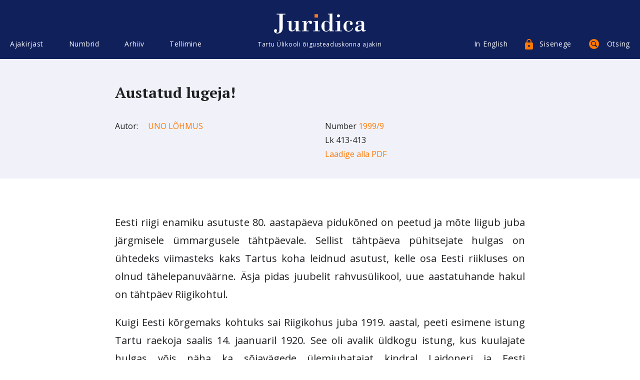

--- FILE ---
content_type: text/html; charset=UTF-8
request_url: https://juridica.ee/article.php?uri=1999_9_austatud_lugeja_
body_size: 22109
content:
<!DOCTYPE html>
<html>
<head>
  <meta charset="utf-8">
  <meta http-equiv="X-UA-Compatible" content="IE=edge">
  <meta name="viewport" content="width=device-width, initial-scale=1.0">
  <link
    href="https://fonts.googleapis.com/css?family=Open+Sans:400,400i,700,700i&amp;subset=cyrillic,cyrillic-ext,latin-ext"
    rel="stylesheet">
  <link href="https://fonts.googleapis.com/css?family=PT+Serif:400,400i,700,700i" rel="stylesheet">
  <link href="style/tipso.min.css" rel="stylesheet" type="text/css">
  <link href="style/style.css" rel="stylesheet" type="text/css">
  <title>Juridica</title>
    <script language="javascript">
      document.onmousemove = getMouseXY;
      var tempX = 0;
      var tempY = 0;

      function getMouseXY(e) {
          if (document.all) {
              tempX = event.clientX + document.body.scrollLeft
              tempY = event.clientY + document.body.scrollTop
          } else {
              tempX = e.pageX
              tempY = e.pageY
          }
      }

      function showNote(nr) {
          if (tempX + $('#note-' + nr).width() < document.body.clientWidth) {
              $('#note-' + nr).css('left', tempX + 10);
          } else {
              $('#note-' + nr).css('left', tempX - $('#note-' + nr).width() - 20);
          }
          $('#note-' + nr).css('top', tempY);
          $('#note-' + nr).show();
      }

      function hideNote(nr) {
          $('#note-' + nr).hide();
      }
  </script>
</head>

<body>
<div class="page-holder">

    <header class="header js-header">
      <div class="wrapper wrapper--xl cfx">
        <div class="header__inner cols">
          <div class="cols__item grid-4-xl header__menu">
            <div class="cols__inner">
              <div class="mobilemenu-open js-mobilemenu-open"><div class="mobilemenu-open__burger"></div>Menüü</div>
              <div class="mainmenu js-mobilemenu">
                <div class="mainmenu__close js-mobilemenu-close">Sulge</div>
                <ul class="menu">
                                   <li class="menu__item mainmenu__item js-sitemenu-item">
                    <a href="#" class="menu__link mainmenu__link js-mainmenu-link js-sitemenu-open" data-menu-name="menu-about">Ajakirjast<div class="mainmenu__submenu-toggler js-submenu-toggle"></div></a>
                    <ul class="submenu menu js-submenu" data-name="menu-about">
                    <li class="submenu__item menu__item js-submenu-item "><a href="index.php?show=about" class="submenu__link menu__link">Tutvustus</a></li>
                    <li class="submenu__item menu__item js-submenu-item "><a href="index.php?show=requirement" class="submenu__link menu__link">N&otilde;uded kaast&ouml;&ouml;le</a></li>
                    <li class="submenu__item menu__item js-submenu-item "><a href="author_list.php?show=author" class="submenu__link menu__link">Autorid</a></li>
                    <li class="submenu__item menu__item js-submenu-item "><a href="author_list.php?show=translator" class="submenu__link menu__link">Tõlkijad</a></li>
                    <li class="submenu__item menu__item js-submenu-item "><a href="index.php?show=editors" class="submenu__link menu__link">Toimetus</a></li>
                    <li class="submenu__item menu__item js-submenu-item "><a href="index.php?show=colleagues" class="submenu__link menu__link">Toimetuskolleegium</a></li>
					<!--li class="submenu__item menu__item js-submenu-item "><a href="index.php?show=supporters" class="submenu__link menu__link">Toetajad</a></li-->
                    </ul>
                  </li>
                                                        <li class="menu__item mainmenu__item js-sitemenu-item">
                    <a href="#" class="menu__link mainmenu__link js-mainmenu-link js-sitemenu-open" data-menu-name="menu-numbers">Numbrid<div class="mainmenu__submenu-toggler js-submenu-toggle"></div></a>
                    <ul class="submenu menu js-submenu" data-name="menu-numbers">

                                                                <li class="submenu__item menu__item js-submenu-item">
                         <a href="#" class="submenu__link menu__link">							2025/						 								1-2</a>
						                            <div class="mainmenu__submenu-toggler js-thirdmenu-toggle"></div>
                        <ul class="menu thirdmenu js-thirdmenu">
                                                
                                                        <li class="thirdmenu__item menu__item">
                                <a href="article.php?uri=2025_1_austatud_lugeja_" class="thirdmenu__link menu__link">Austatud lugeja!</a>
                              </li>
                                                            <li class="thirdmenu__item menu__item">
                                <a href="article.php?uri=2025_1_menetluseetika_kohtumenetluse_kiirendajana" class="thirdmenu__link menu__link">Menetluseetika kohtumenetluse kiirendajana</a>
                              </li>
                                                            <li class="thirdmenu__item menu__item">
                                <a href="article.php?uri=2025_1_tsiviilvaidluste_lahendamine_kas_ja_kuidas_saaks_parem_hagipeeglist_seaduse_muutmiseni" class="thirdmenu__link menu__link">Tsiviilvaidluste lahendamine: kas ja kuidas saaks parem? Hagipeeglist seaduse muutmiseni</a>
                              </li>
                                                            <li class="thirdmenu__item menu__item">
                                <a href="article.php?uri=2025_1_robotabiline_kas_kohtuniku_t_riist_v_i_i_de_facto_i_kohtunik_" class="thirdmenu__link menu__link">Robotabiline: kas kohtuniku tööriist või <i>de facto </i>kohtunik?</a>
                              </li>
                                                            <li class="thirdmenu__item menu__item">
                                <a href="article.php?uri=2025_1_lihtmenetluses_lahendatavate_tsiviilasjade_m_ju_apellatsioonikohtute_koormusele" class="thirdmenu__link menu__link">Lihtmenetluses lahendatavate tsiviilasjade mõju apellatsioonikohtute koormusele</a>
                              </li>
                                                            <li class="thirdmenu__item menu__item">
                                <a href="article.php?uri=2025_1_kriminaalasja_kohtueelse_menetluse_k_ige_tempokam_etapp_realiseerimine_kas_tehniline_t_v_i_me" class="thirdmenu__link menu__link">Kriminaalasja kohtueelse menetluse kõige tempokam etapp: realiseerimine. Kas tehniline töö või menetleja juriidiline kadalipp?</a>
                              </li>
                                                            <li class="thirdmenu__item menu__item">
                                <a href="article.php?uri=2025_1_kas_suured_andmemassiivid_on_t_endite_kullaauk_v_i_kriminaalmenetluse_hukatus_" class="thirdmenu__link menu__link">Kas suured andmemassiivid on tõendite kullaauk või kriminaalmenetluse hukatus?</a>
                              </li>
                                                            <li class="thirdmenu__item menu__item">
                                <a href="article.php?uri=2025_1_kaitsja_tegevus_kohtueelses_kriminaalmenetluses" class="thirdmenu__link menu__link">Kaitsja tegevus kohtueelses kriminaalmenetluses</a>
                              </li>
                                                            <li class="thirdmenu__item menu__item">
                                <a href="article.php?uri=2025_1_dokumentide_ja_teabe_kogumine_kohtu_abiga_intellektuaalomandi_iguste_rikkumise_asjades_kas_il" class="thirdmenu__link menu__link">Dokumentide ja teabe kogumine kohtu abiga intellektuaalomandi õiguste rikkumise asjades. Kas illusoorne või tegelik võimalus?</a>
                              </li>
                                                            <li class="thirdmenu__item menu__item">
                                <a href="article.php?uri=2025_1_riigikohtu_praktika_tagaseljaotsuste_teistmise_asjades" class="thirdmenu__link menu__link">Riigikohtu praktika tagaseljaotsuste teistmise asjades</a>
                              </li>
                                                            <li class="thirdmenu__item menu__item">
                                <a href="article.php?uri=2025_1_i_in_memoriam_i_endel_ploom_13_05_1935_09_01_2025" class="thirdmenu__link menu__link"><i>In memoriam</i>. Endel Ploom 13.05.1935‒09.01.2025</a>
                              </li>
                                                            <li class="thirdmenu__item menu__item">
                                <a href="article.php?uri=2025_1_tellimisinfo" class="thirdmenu__link menu__link">Tellimisinfo</a>
                              </li>
                                                        
                        </ul>                   
                      </li>
                                              <li class="submenu__item menu__item js-submenu-item">
                         <a href="#" class="submenu__link menu__link">							2025/						 								3</a>
						                            <div class="mainmenu__submenu-toggler js-thirdmenu-toggle"></div>
                        <ul class="menu thirdmenu js-thirdmenu">
                                                
                                                        <li class="thirdmenu__item menu__item">
                                <a href="article.php?uri=2025_3_hea_lugeja" class="thirdmenu__link menu__link">Hea lugeja!</a>
                              </li>
                                                            <li class="thirdmenu__item menu__item">
                                <a href="article.php?uri=2025_3_linna-_ja_vallavolikogu_valijaskonna_piiramine" class="thirdmenu__link menu__link">Linna- ja vallavolikogu valijaskonna piiramine</a>
                              </li>
                                                            <li class="thirdmenu__item menu__item">
                                <a href="article.php?uri=2025_3_kinnisasja_omaniku_iguste_kitsendamine_tulenevalt_teise_isiku_majanduslikest_huvidest" class="thirdmenu__link menu__link">Kinnisasja omaniku õiguste kitsendamine tulenevalt teise isiku majanduslikest huvidest</a>
                              </li>
                                                            <li class="thirdmenu__item menu__item">
                                <a href="article.php?uri=2025_3_korteriomaniku_kahju_h_vitamise_n_ue_korteri_histu_vastu_riigikohtu_otsus_tsiviilasjas_2-18-1" class="thirdmenu__link menu__link">Korteriomaniku kahju hüvitamise nõue korteriühistu vastu. Riigikohtu otsus tsiviilasjas 2-18-13649 ning järgnev kohtupraktika</a>
                              </li>
                                                            <li class="thirdmenu__item menu__item">
                                <a href="article.php?uri=2025_3_kas_kindlustus_iguses_eksisteerib_vastutustundliku_kindlustamise_p_him_te_" class="thirdmenu__link menu__link">Kas kindlustusõiguses eksisteerib vastutustundliku kindlustamise põhimõte?</a>
                              </li>
                                                            <li class="thirdmenu__item menu__item">
                                <a href="article.php?uri=2025_3_ameerikalikult_innovaatiliste_nn_anom-i_t_endite_vaieldav_lubatavus_eesti_kriminaalmenetluses" class="thirdmenu__link menu__link">Ameerikalikult innovaatiliste nn ANOM-i tõendite vaieldav lubatavus Eesti kriminaalmenetluses. Riigikohtu 16. jaanuari 2025. a otsus kriminaalasjas 1-21-7384 (koos kahe riigikohtuniku konkureeriva arvamusega)</a>
                              </li>
                                                            <li class="thirdmenu__item menu__item">
                                <a href="article.php?uri=2025_3_1930_aastate_ppetunnid_eesti_riiklusele" class="thirdmenu__link menu__link">1930. aastate õppetunnid Eesti riiklusele</a>
                              </li>
                                                            <li class="thirdmenu__item menu__item">
                                <a href="article.php?uri=2025_3_in_memoriam_herbert_lindm_e" class="thirdmenu__link menu__link">In memoriam. Herbert Lindmäe</a>
                              </li>
                                                            <li class="thirdmenu__item menu__item">
                                <a href="article.php?uri=2025_3_in_memoriam_j_ri_p_ld" class="thirdmenu__link menu__link">In memoriam. Jüri Põld</a>
                              </li>
                                                        
                        </ul>                   
                      </li>
                                              <li class="submenu__item menu__item js-submenu-item">
                         <a href="#" class="submenu__link menu__link">							2025/						 								4</a>
						                            <div class="mainmenu__submenu-toggler js-thirdmenu-toggle"></div>
                        <ul class="menu thirdmenu js-thirdmenu">
                                                
                                                        <li class="thirdmenu__item menu__item">
                                <a href="article.php?uri=2025_4_hea_lugeja_" class="thirdmenu__link menu__link">Hea lugeja!</a>
                              </li>
                                                            <li class="thirdmenu__item menu__item">
                                <a href="article.php?uri=2025_4_teose_j_udmine_avalikku_kasutusse_autori_iguse_kehtivuse_t_htaegade_kindlaksm_ramise_probleem" class="thirdmenu__link menu__link">Teose jõudmine avalikku kasutusse. Autoriõiguse kehtivuse tähtaegade kindlaksmääramise probleemid</a>
                              </li>
                                                            <li class="thirdmenu__item menu__item">
                                <a href="article.php?uri=2025_4_intellektuaalomandi_iguskaitse_v_imalused_arvutip_histe_leiutiste_puhul" class="thirdmenu__link menu__link">Intellektuaalomandi õiguskaitse võimalused arvutipõhiste leiutiste puhul</a>
                              </li>
                                                            <li class="thirdmenu__item menu__item">
                                <a href="article.php?uri=2025_4_euroopa_liidu_uuendatud_disainidirektiiv_levaade_olulisematest_muudatustest_ja_nende_m_just_e" class="thirdmenu__link menu__link">Euroopa Liidu uuendatud disainidirektiiv: ülevaade olulisematest muudatustest ja nende mõjust Eestis kehtivale disainiõigusele</a>
                              </li>
                                                            <li class="thirdmenu__item menu__item">
                                <a href="article.php?uri=2025_4_euroopa_liidu_intellektuaalomandiv_rgustiku_kaubam_rgialased_hised_praktikad" class="thirdmenu__link menu__link">Euroopa Liidu intellektuaalomandivõrgustiku kaubamärgialased ühised praktikad</a>
                              </li>
                                                            <li class="thirdmenu__item menu__item">
                                <a href="article.php?uri=2025_4_autori_iguse_komisjon_patendiametis_p_devus_menetlus_ja_roll_lepitajana" class="thirdmenu__link menu__link">Autoriõiguse komisjon Patendiametis: pädevus, menetlus ja roll lepitajana</a>
                              </li>
                                                            <li class="thirdmenu__item menu__item">
                                <a href="article.php?uri=2025_4_j_relevalve_kollektiivse_esindamise_organisatsioonide_le_ja_selle_proovikivid" class="thirdmenu__link menu__link">Järelevalve kollektiivse esindamise organisatsioonide üle ja selle proovikivid</a>
                              </li>
                                                            <li class="thirdmenu__item menu__item">
                                <a href="article.php?uri=2025_4_heinrich_schneider_tema_aeg_teeristid_ja_uurimuslik_p_rand" class="thirdmenu__link menu__link">Heinrich Schneider ‒ tema aeg, teeristid ja uurimuslik pärand</a>
                              </li>
                                                        
                        </ul>                   
                      </li>
                                              <li class="submenu__item menu__item js-submenu-item">
                         <a href="#" class="submenu__link menu__link">							2025/						 								5</a>
						                            <div class="mainmenu__submenu-toggler js-thirdmenu-toggle"></div>
                        <ul class="menu thirdmenu js-thirdmenu">
                                                
                                                        <li class="thirdmenu__item menu__item">
                                <a href="article.php?uri=2025_5_austatud_lugeja_" class="thirdmenu__link menu__link">Austatud lugeja!</a>
                              </li>
                                                            <li class="thirdmenu__item menu__item">
                                <a href="article.php?uri=2025_5_kohtuhalduse_reformikavast_p_hiseaduslikkuse_vaatevinklist" class="thirdmenu__link menu__link">Kohtuhalduse reformikavast põhiseaduslikkuse vaatevinklist</a>
                              </li>
                                                            <li class="thirdmenu__item menu__item">
                                <a href="article.php?uri=2025_5_euroopa_prokuratuuri_delegaatprokur_ride_v_line_s_ltumatus" class="thirdmenu__link menu__link">Euroopa Prokuratuuri delegaatprokuröride väline sõltumatus</a>
                              </li>
                                                            <li class="thirdmenu__item menu__item">
                                <a href="article.php?uri=2025_5_kaitsja_osalemine_kohtulikul_uurimisel_kriminaalmenetluses" class="thirdmenu__link menu__link">Kaitsja osalemine kohtulikul uurimisel kriminaalmenetluses</a>
                              </li>
                                                            <li class="thirdmenu__item menu__item">
                                <a href="article.php?uri=2025_5_teabehange_t_endina_kriminaalmenetluses" class="thirdmenu__link menu__link">Teabehange tõendina kriminaalmenetluses</a>
                              </li>
                                                            <li class="thirdmenu__item menu__item">
                                <a href="article.php?uri=2025_5_side_asukohaandmete_t_tlemine_ohualap_hise_riikliku_ohuteavituse_edastamisel_millised_on_igus" class="thirdmenu__link menu__link">Side asukohaandmete töötlemine ohualapõhise riikliku ohuteavituse edastamisel. Millised on õiguslikud raamid?</a>
                              </li>
                                                            <li class="thirdmenu__item menu__item">
                                <a href="article.php?uri=2025_5_olulise_vahendi_doktriin_euroopa_liidu_ja_eesti_konkurentsi_iguses_ning_selle_viimased_arengu" class="thirdmenu__link menu__link">Olulise vahendi doktriin Euroopa Liidu ja Eesti konkurentsiõiguses ning selle viimased arengusuunad digiturgudel</a>
                              </li>
                                                            <li class="thirdmenu__item menu__item">
                                <a href="article.php?uri=2025_5_in_memoriam_holger_schwemer" class="thirdmenu__link menu__link">In memoriam. Holger Schwemer</a>
                              </li>
                                                            <li class="thirdmenu__item menu__item">
                                <a href="article.php?uri=2025_5_in_memoriam_tanel_kerikm_e" class="thirdmenu__link menu__link">In memoriam. Tanel Kerikmäe</a>
                              </li>
                                                        
                        </ul>                   
                      </li>
                                              <li class="submenu__item menu__item js-submenu-item">
                         <a href="#" class="submenu__link menu__link">							2025/						 								6-7</a>
						                            <div class="mainmenu__submenu-toggler js-thirdmenu-toggle"></div>
                        <ul class="menu thirdmenu js-thirdmenu">
                                                
                                                        <li class="thirdmenu__item menu__item">
                                <a href="article.php?uri=2025_6-7_armas_lugeja_" class="thirdmenu__link menu__link">Armas lugeja!</a>
                              </li>
                                                            <li class="thirdmenu__item menu__item">
                                <a href="article.php?uri=2025_6-7_kas_iguslik_t_lge_v_i_poliitiline_kompromiss_sisetehingu_ja_hankijate_koost_regulatsiooni_l" class="thirdmenu__link menu__link">Kas õiguslik tõlge või poliitiline kompromiss? Sisetehingu ja hankijate koostöö regulatsiooni ülevõtmine</a>
                              </li>
                                                            <li class="thirdmenu__item menu__item">
                                <a href="article.php?uri=2025_6-7_avalik-_iguslike_konkursside_paralleelmaailm" class="thirdmenu__link menu__link">Avalik-õiguslike konkursside paralleelmaailm</a>
                              </li>
                                                            <li class="thirdmenu__item menu__item">
                                <a href="article.php?uri=2025_6-7_riigihangete_roll_innovatsiooni_ja_avaandmete_poliitika_edendamisel" class="thirdmenu__link menu__link">Riigihangete roll innovatsiooni ja avaandmete poliitika edendamisel</a>
                              </li>
                                                            <li class="thirdmenu__item menu__item">
                                <a href="article.php?uri=2025_6-7_aktuaalsed_igusk_simused_eesti_ja_leedu_kaitse-_ja_julgeolekuhangetes" class="thirdmenu__link menu__link">Aktuaalsed õigusküsimused Eesti ja Leedu kaitse- ja julgeolekuhangetes</a>
                              </li>
                                                            <li class="thirdmenu__item menu__item">
                                <a href="article.php?uri=2025_6-7_d_naamiline_hankes_steem_kui_riigihanke_vahend_iguslikud_v_imalused_ja_praktiline_reaalsus" class="thirdmenu__link menu__link">Dünaamiline hankesüsteem kui riigihanke vahend: õiguslikud võimalused ja praktiline reaalsus</a>
                              </li>
                                                            <li class="thirdmenu__item menu__item">
                                <a href="article.php?uri=2025_6-7_t_ptingimuste_direktiivi_kohaldamine_hankelepingutele" class="thirdmenu__link menu__link">Tüüptingimuste direktiivi kohaldamine hankelepingutele</a>
                              </li>
                                                            <li class="thirdmenu__item menu__item">
                                <a href="article.php?uri=2025_6-7_kui_konkurentsi_igus_ja_riigihanke_igus_kohtuvad" class="thirdmenu__link menu__link">Kui konkurentsiõigus ja riigihankeõigus kohtuvad</a>
                              </li>
                                                            <li class="thirdmenu__item menu__item">
                                <a href="article.php?uri=2025_6-7_hinna_muutmine_hankelepingus_lepingu-_riigiabi-_ja_riigihanke_iguslikud_aspektid_kommentaar" class="thirdmenu__link menu__link">Hinna muutmine hankelepingus: lepingu-, riigiabi- ja riigihankeõiguslikud aspektid. Kommentaar Riigikohtu otsusele haldusasjas 3-21-958</a>
                              </li>
                                                            <li class="thirdmenu__item menu__item">
                                <a href="article.php?uri=2025_6-7_euroopa_inim_iguste_kohtu_otsus_asjades_uab_profarma_ja_uab_bona_diagnosis_vs_leedu_ehk_kui" class="thirdmenu__link menu__link">Euroopa Inimõiguste Kohtu otsus asjades UAB Profarma ja UAB Bona Diagnosis vs. Leedu. Ehk kuidas inimõiguste kohus leidis endas riigihankeõiguse soone</a>
                              </li>
                                                            <li class="thirdmenu__item menu__item">
                                <a href="article.php?uri=2025_6-7_riigihanke_igus_2025_teha_ise_v_i_sisse_osta_aktuaalseid_probleeme_" class="thirdmenu__link menu__link">„Riigihankeõigus 2025: teha ise või sisse osta? Aktuaalseid probleeme"</a>
                              </li>
                                                        
                        </ul>                   
                      </li>
                                              <li class="submenu__item menu__item js-submenu-item">
                         <a href="#" class="submenu__link menu__link">							2025/						 								8-9</a>
						                            <div class="mainmenu__submenu-toggler js-thirdmenu-toggle"></div>
                        <ul class="menu thirdmenu js-thirdmenu">
                                                
                                                        <li class="thirdmenu__item menu__item">
                                <a href="article.php?uri=2025_8-9_hea_lugeja_" class="thirdmenu__link menu__link">Hea lugeja!</a>
                              </li>
                                                            <li class="thirdmenu__item menu__item">
                                <a href="article.php?uri=2025_8-9_valikud_igushariduses_v_rdlev_levaade" class="thirdmenu__link menu__link">Valikud õigushariduses. Võrdlev ülevaade</a>
                              </li>
                                                            <li class="thirdmenu__item menu__item">
                                <a href="article.php?uri=2025_8-9_likooli_autonoomiast_ja_halduslepingust" class="thirdmenu__link menu__link">Ülikooli autonoomiast ja halduslepingust</a>
                              </li>
                                                            <li class="thirdmenu__item menu__item">
                                <a href="article.php?uri=2025_8-9_sportlaste_igused_probleemid_seoses_eesti_spordikohtu_menetluse_kehtiva_korraga" class="thirdmenu__link menu__link">Sportlaste õigused. Probleemid seoses Eesti Spordikohtu menetluse kehtiva korraga</a>
                              </li>
                                                            <li class="thirdmenu__item menu__item">
                                <a href="article.php?uri=2025_8-9_kaasomandi_esemele_tehtud_kulutuste_h_vitamine_korteriomaniku_n_uded_teiste_korteriomanike_" class="thirdmenu__link menu__link">Kaasomandi esemele tehtud kulutuste hüvitamine. Korteriomaniku nõuded teiste korteriomanike ja korteriühistu vastu</a>
                              </li>
                                                            <li class="thirdmenu__item menu__item">
                                <a href="article.php?uri=2025_8-9_kohtulahendi_igusj_u_piirangud_tarbija_krediidi_lepingute_n_itel_euroopa_liidu_iguse_m_ju_e" class="thirdmenu__link menu__link">Kohtulahendi õigusjõu piirangud tarbija(krediidi)lepingute näitel: Euroopa Liidu õiguse mõju Eesti menetlusõiguse normidele</a>
                              </li>
                                                            <li class="thirdmenu__item menu__item">
                                <a href="article.php?uri=2025_8-9_tarbijakrediidi_aktuaalsed_probleemid_taotlemisest_tagasimaksmiseni_seminari_levaade" class="thirdmenu__link menu__link">Tarbijakrediidi aktuaalsed probleemid: taotlemisest tagasimaksmiseni. Seminari ülevaade</a>
                              </li>
                                                            <li class="thirdmenu__item menu__item">
                                <a href="article.php?uri=2025_8-9_advokatuuriseaduse_ajakohastamine" class="thirdmenu__link menu__link">Advokatuuriseaduse ajakohastamine</a>
                              </li>
                                                            <li class="thirdmenu__item menu__item">
                                <a href="article.php?uri=2025_8-9_kiirustatud_seadusloome_hooletu_tagaj_rg" class="thirdmenu__link menu__link">Kiirustatud seadusloome hooletu tagajärg</a>
                              </li>
                                                            <li class="thirdmenu__item menu__item">
                                <a href="article.php?uri=2025_8-9_probleemne_m_juv_imuga_kauplemise_kuriteokoosseis_riigikohtu_otsus_kriminaalasjas_1-22-3155" class="thirdmenu__link menu__link">(Probleemne) mõjuvõimuga kauplemise kuriteokoosseis. Riigikohtu otsus kriminaalasjas 1-22-3155</a>
                              </li>
                                                            <li class="thirdmenu__item menu__item">
                                <a href="article.php?uri=2025_8-9_4_detsembril_2025_kell_15_00_kaitseb_hannes_vallikivi_igusteaduse_erialal_doktorit_d_eesti_" class="thirdmenu__link menu__link">11. detsembril 2025 kell 14.00 kaitseb Susann Liin õigusteaduse erialal doktoritööd „Varaühisus ja ühisvara valitsemine“</a>
                              </li>
                                                            <li class="thirdmenu__item menu__item">
                                <a href="article.php?uri=2025_8-9_11_detsembril_2025_kell_14_00_kaitseb_susann_liin_igusteaduse_erialal_doktorit_d_vara_hisus" class="thirdmenu__link menu__link">4. detsembril 2025 kell 15.00 kaitseb Hannes Vallikivi õigusteaduse erialal doktoritööd „Eesti Vabariik kui õigusriik. Poliitiliste põhivabaduste õiguslik kaitse 1918–1940“</a>
                              </li>
                                                        
                        </ul>                   
                      </li>
                                              <li class="submenu__item menu__item js-submenu-item">
                         <a href="#" class="submenu__link menu__link">							2025/						 								10-11</a>
						                            <div class="mainmenu__submenu-toggler js-thirdmenu-toggle"></div>
                        <ul class="menu thirdmenu js-thirdmenu">
                                                
                                                        <li class="thirdmenu__item menu__item">
                                <a href="article.php?uri=2025_10-11_austatud_lugeja_" class="thirdmenu__link menu__link">Austatud lugeja!</a>
                              </li>
                                                            <li class="thirdmenu__item menu__item">
                                <a href="article.php?uri=2025_10-11_ekspertiiside_kvaliteedi_tagamine_eestis_kriminaalmenetluses_l_bi_viidava_ps_hikaeksperti" class="thirdmenu__link menu__link">Ekspertiiside kvaliteedi tagamine Eestis. Kriminaalmenetluses läbi viidava psüühikaekspertiisi näide</a>
                              </li>
                                                            <li class="thirdmenu__item menu__item">
                                <a href="article.php?uri=2025_10-11_soovitused_kvaliteetsete_ps_hikaekspertiiside_tegemiseks_kriminaalmenetluses" class="thirdmenu__link menu__link">Soovitused kvaliteetsete psüühikaekspertiiside tegemiseks kriminaalmenetluses</a>
                              </li>
                                                            <li class="thirdmenu__item menu__item">
                                <a href="article.php?uri=2025_10-11_kas_siseveendumus_v_i_statistiline_regressioon_retsidiivsusriski_t_endusp_hine_hindamine_" class="thirdmenu__link menu__link">Kas siseveendumus või statistiline regressioon? Retsidiivsusriski tõenduspõhine hindamine kriminaalmenetluses</a>
                              </li>
                                                            <li class="thirdmenu__item menu__item">
                                <a href="article.php?uri=2025_10-11_juristide_l_bip_lemine" class="thirdmenu__link menu__link">Juristide läbipõlemine</a>
                              </li>
                                                            <li class="thirdmenu__item menu__item">
                                <a href="article.php?uri=2025_10-11_ps_hholoogia_eriteadmiste_usaldusv_rsus_ps_hhonoomiline_aspekt_ja_heausksed_ebat_psed_tlu" class="thirdmenu__link menu__link">Psühholoogia eriteadmiste usaldusväärsus: psühhonoomiline aspekt ja heausksed ebatäpsed ütlused</a>
                              </li>
                                                            <li class="thirdmenu__item menu__item">
                                <a href="article.php?uri=2025_10-11_t_eotsing_ristk_sitluses_k_simuste_t_bid_ja_nende_m_ju_igusem_istmisele" class="thirdmenu__link menu__link">Tõeotsing ristküsitluses: küsimuste tüübid ja nende mõju õigusemõistmisele</a>
                              </li>
                                                            <li class="thirdmenu__item menu__item">
                                <a href="article.php?uri=2025_10-11_infokogumisest_ja_lekuulamisest_l_htuvalt_m_ndezi_printsiipidest" class="thirdmenu__link menu__link">Infokogumisest ja ülekuulamisest lähtuvalt Méndezi printsiipidest</a>
                              </li>
                                                            <li class="thirdmenu__item menu__item">
                                <a href="article.php?uri=2025_10-11_kommentaar_kristjan_kase_artiklile_infokogumisest_ja_lekuulamisest_l_htuvalt_m_ndezi_prin" class="thirdmenu__link menu__link">Kommentaar Kristjan Kase artiklile „Infokogumisest ja ülekuulamisest lähtuvalt Méndezi printsiipidest“</a>
                              </li>
                                                            <li class="thirdmenu__item menu__item">
                                <a href="article.php?uri=2025_10-11_v_ruskumused_k_itumismustrite_hindamisel_kas_silmside_asemel_peaks_t_helepanu_suunama_est" class="thirdmenu__link menu__link">Vääruskumused käitumismustrite hindamisel. Kas silmside asemel peaks tähelepanu suunama žestidele?</a>
                              </li>
                                                            <li class="thirdmenu__item menu__item">
                                <a href="article.php?uri=2025_10-11_traumateadlik_l_henemine_seksuaalv_givalla_juhtumites" class="thirdmenu__link menu__link">Traumateadlik lähenemine seksuaalvägivalla juhtumites</a>
                              </li>
                                                            <li class="thirdmenu__item menu__item">
                                <a href="article.php?uri=2025_10-11_eesti_noorte_radikaliseerumine_p_hjused_ja_sobiva_deradikaliseerumisprogrammi_alused" class="thirdmenu__link menu__link">Eesti noorte radikaliseerumine: põhjused ja sobiva deradikaliseerumisprogrammi alused</a>
                              </li>
                                                            <li class="thirdmenu__item menu__item">
                                <a href="article.php?uri=2025_10-11_alaealistele_igusrikkujatele_suunatud_mittekaristuslikud_sekkumised_eestis_uuringul_p_hin" class="thirdmenu__link menu__link">Alaealistele õigusrikkujatele suunatud mittekaristuslikud sekkumised Eestis. Uuringul põhinev ülevaade</a>
                              </li>
                                                            <li class="thirdmenu__item menu__item">
                                <a href="article.php?uri=2025_10-11_miks_nimby_v_itleb_suurprojektide_vastu_" class="thirdmenu__link menu__link">Miks NIMBY võitleb suurprojektide vastu?</a>
                              </li>
                                                            <li class="thirdmenu__item menu__item">
                                <a href="article.php?uri=2025_10-11_karistus_iguse_jutla_5_juubelikonverents_ps_hholoogia_kohtu_all_teadus_iguse-_m_istmise_t" class="thirdmenu__link menu__link">Karistusõiguse Jutla 5. juubelikonverents „Psühholoogia kohtu all: teadus õiguse- mõistmise teenistuses“</a>
                              </li>
                                                            <li class="thirdmenu__item menu__item">
                                <a href="article.php?uri=2025_10-11_juridica_tellimine_2026_aastaks" class="thirdmenu__link menu__link">Juridica tellimine 2026. aastaks</a>
                              </li>
                                                            <li class="thirdmenu__item menu__item">
                                <a href="article.php?uri=2025_10-11_juridica_international_2026_artiklite_esitamise_t_htaeg" class="thirdmenu__link menu__link">Juridica International 2026 artiklite esitamise tähtaeg</a>
                              </li>
                                                        
                        </ul>                   
                      </li>
                                            
                                            <li class="submenu__item menu__item js-submenu-item">
                        <a href="archive.php" class="submenu__link menu__link">Arhiiv</a>
                      </li>

					 <li class="sitemenu__item menu__item js-sitemenu-subitem">
                       <a href="open.php" class="sitemenu__link menu__link">Avatud artiklid</a>
                     </li>
                    </ul>
                  </li>
                                                      <li class="menu__item mainmenu__item js-sitemenu-item">
                    <a href="#" class="menu__link mainmenu__link js-mainmenu-link js-sitemenu-open" data-menu-name="menu-archive">Arhiiv<div class="mainmenu__submenu-toggler js-submenu-toggle"></div></a>
                    <ul class="submenu menu js-submenu" data-name="menu-archive">
                    
					
					<li class="ubmenu__item menu__item">
                     <a href="open.php" class="submenu__link menu__link">Avatud artiklid</a>
					 <div class="mainmenu__submenu-toggler js-thirdmenu-toggle"></div>
                   </li>
				   
					                                         
                     <li class="submenu__item menu__item js-submenu-item">
                        <a href="#" class="submenu__link menu__link">2025</a>
                        <div class="mainmenu__submenu-toggler js-thirdmenu-toggle"></div>
                        <ul class="menu thirdmenu js-thirdmenu">
                                             
                                                     <li class="thirdmenu__item menu__item"><a href="issue.php?id=320" class="thirdmenu__link menu__link">
						  2025/						  			  
						  								1-2						    					       </a></li>
                                                    <li class="thirdmenu__item menu__item"><a href="issue.php?id=321" class="thirdmenu__link menu__link">
						  2025/						  			  
						  								3						    					       </a></li>
                                                    <li class="thirdmenu__item menu__item"><a href="issue.php?id=323" class="thirdmenu__link menu__link">
						  2025/						  			  
						  								4						    					       </a></li>
                                                    <li class="thirdmenu__item menu__item"><a href="issue.php?id=324" class="thirdmenu__link menu__link">
						  2025/						  			  
						  								5						    					       </a></li>
                                                    <li class="thirdmenu__item menu__item"><a href="issue.php?id=325" class="thirdmenu__link menu__link">
						  2025/						  			  
						  								6-7						    					       </a></li>
                                                    <li class="thirdmenu__item menu__item"><a href="issue.php?id=326" class="thirdmenu__link menu__link">
						  2025/						  			  
						  								8-9						    					       </a></li>
                                                    <li class="thirdmenu__item menu__item"><a href="issue.php?id=327" class="thirdmenu__link menu__link">
						  2025/						  			  
						  								10-11						    					       </a></li>
                                                 
                                                  </ul>
                      </li>
                                                               
                     <li class="submenu__item menu__item js-submenu-item">
                        <a href="#" class="submenu__link menu__link">2024</a>
                        <div class="mainmenu__submenu-toggler js-thirdmenu-toggle"></div>
                        <ul class="menu thirdmenu js-thirdmenu">
                                             
                                                     <li class="thirdmenu__item menu__item"><a href="issue.php?id=322" class="thirdmenu__link menu__link">
						  						  			  
						  								Riigiõiguse aastaraamat 2024						    					       </a></li>
                                                    <li class="thirdmenu__item menu__item"><a href="issue.php?id=310" class="thirdmenu__link menu__link">
						  2024/						  			  
						  								1						    					       </a></li>
                                                    <li class="thirdmenu__item menu__item"><a href="issue.php?id=311" class="thirdmenu__link menu__link">
						  2024/						  			  
						  								2						    					       </a></li>
                                                    <li class="thirdmenu__item menu__item"><a href="issue.php?id=312" class="thirdmenu__link menu__link">
						  2024/						  			  
						  								3						    					       </a></li>
                                                    <li class="thirdmenu__item menu__item"><a href="issue.php?id=313" class="thirdmenu__link menu__link">
						  2024/						  			  
						  								4						    					       </a></li>
                                                    <li class="thirdmenu__item menu__item"><a href="issue.php?id=315" class="thirdmenu__link menu__link">
						  2024/						  			  
						  								5						    					       </a></li>
                                                    <li class="thirdmenu__item menu__item"><a href="issue.php?id=316" class="thirdmenu__link menu__link">
						  2024/						  			  
						  								6						    					       </a></li>
                                                    <li class="thirdmenu__item menu__item"><a href="issue.php?id=317" class="thirdmenu__link menu__link">
						  2024/						  			  
						  								7						    					       </a></li>
                                                    <li class="thirdmenu__item menu__item"><a href="issue.php?id=318" class="thirdmenu__link menu__link">
						  2024/						  			  
						  								8						    					       </a></li>
                                                    <li class="thirdmenu__item menu__item"><a href="issue.php?id=319" class="thirdmenu__link menu__link">
						  2024/						  			  
						  								9-10						    					       </a></li>
                                                 
                                                  </ul>
                      </li>
                                                               
                     <li class="submenu__item menu__item js-submenu-item">
                        <a href="#" class="submenu__link menu__link">2023</a>
                        <div class="mainmenu__submenu-toggler js-thirdmenu-toggle"></div>
                        <ul class="menu thirdmenu js-thirdmenu">
                                             
                                                     <li class="thirdmenu__item menu__item"><a href="issue.php?id=314" class="thirdmenu__link menu__link">
						  						  			  
						  								Riigiõiguse aastaraamat 2023						    					       </a></li>
                                                    <li class="thirdmenu__item menu__item"><a href="issue.php?id=300" class="thirdmenu__link menu__link">
						  2023/						  			  
						  								1						    					       </a></li>
                                                    <li class="thirdmenu__item menu__item"><a href="issue.php?id=302" class="thirdmenu__link menu__link">
						  2023/						  			  
						  								2						    					       </a></li>
                                                    <li class="thirdmenu__item menu__item"><a href="issue.php?id=303" class="thirdmenu__link menu__link">
						  2023/						  			  
						  								3						    					       </a></li>
                                                    <li class="thirdmenu__item menu__item"><a href="issue.php?id=304" class="thirdmenu__link menu__link">
						  2023/						  			  
						  								4-5						    					       </a></li>
                                                    <li class="thirdmenu__item menu__item"><a href="issue.php?id=305" class="thirdmenu__link menu__link">
						  2023/						  			  
						  								6						    					       </a></li>
                                                    <li class="thirdmenu__item menu__item"><a href="issue.php?id=306" class="thirdmenu__link menu__link">
						  2023/						  			  
						  								7						    					       </a></li>
                                                    <li class="thirdmenu__item menu__item"><a href="issue.php?id=307" class="thirdmenu__link menu__link">
						  2023/						  			  
						  								8						    					       </a></li>
                                                    <li class="thirdmenu__item menu__item"><a href="issue.php?id=308" class="thirdmenu__link menu__link">
						  2023/						  			  
						  								9						    					       </a></li>
                                                    <li class="thirdmenu__item menu__item"><a href="issue.php?id=309" class="thirdmenu__link menu__link">
						  2023/						  			  
						  								10						    					       </a></li>
                                                 
                                                  </ul>
                      </li>
                                                               
                     <li class="submenu__item menu__item js-submenu-item">
                        <a href="#" class="submenu__link menu__link">2022</a>
                        <div class="mainmenu__submenu-toggler js-thirdmenu-toggle"></div>
                        <ul class="menu thirdmenu js-thirdmenu">
                                             
                                                     <li class="thirdmenu__item menu__item"><a href="issue.php?id=301" class="thirdmenu__link menu__link">
						  						  			  
						  								Riigiõiguse aastaraamat 2022						    					       </a></li>
                                                    <li class="thirdmenu__item menu__item"><a href="issue.php?id=291" class="thirdmenu__link menu__link">
						  2022/						  			  
						  								1						    					       </a></li>
                                                    <li class="thirdmenu__item menu__item"><a href="issue.php?id=292" class="thirdmenu__link menu__link">
						  2022/						  			  
						  								2						    					       </a></li>
                                                    <li class="thirdmenu__item menu__item"><a href="issue.php?id=293" class="thirdmenu__link menu__link">
						  2022/						  			  
						  								3						    					       </a></li>
                                                    <li class="thirdmenu__item menu__item"><a href="issue.php?id=294" class="thirdmenu__link menu__link">
						  2022/						  			  
						  								4						    					       </a></li>
                                                    <li class="thirdmenu__item menu__item"><a href="issue.php?id=295" class="thirdmenu__link menu__link">
						  2022/						  			  
						  								5						    					       </a></li>
                                                    <li class="thirdmenu__item menu__item"><a href="issue.php?id=297" class="thirdmenu__link menu__link">
						  2022/						  			  
						  								7						    					       </a></li>
                                                    <li class="thirdmenu__item menu__item"><a href="issue.php?id=298" class="thirdmenu__link menu__link">
						  2022/						  			  
						  								8						    					       </a></li>
                                                    <li class="thirdmenu__item menu__item"><a href="issue.php?id=299" class="thirdmenu__link menu__link">
						  2022/						  			  
						  								9-10						    					       </a></li>
                                                    <li class="thirdmenu__item menu__item"><a href="issue.php?id=296" class="thirdmenu__link menu__link">
						  2022/						  			  
						  								6						    					       </a></li>
                                                 
                                                  </ul>
                      </li>
                                                               
                     <li class="submenu__item menu__item js-submenu-item">
                        <a href="#" class="submenu__link menu__link">2021</a>
                        <div class="mainmenu__submenu-toggler js-thirdmenu-toggle"></div>
                        <ul class="menu thirdmenu js-thirdmenu">
                                             
                                                     <li class="thirdmenu__item menu__item"><a href="issue.php?id=287" class="thirdmenu__link menu__link">
						  						  			  
						  								Riigiõiguse aastaraamat 2021						    					       </a></li>
                                                    <li class="thirdmenu__item menu__item"><a href="issue.php?id=281" class="thirdmenu__link menu__link">
						  2021/						  			  
						  								1						    					       </a></li>
                                                    <li class="thirdmenu__item menu__item"><a href="issue.php?id=282" class="thirdmenu__link menu__link">
						  2021/						  			  
						  								2						    					       </a></li>
                                                    <li class="thirdmenu__item menu__item"><a href="issue.php?id=283" class="thirdmenu__link menu__link">
						  2021/						  			  
						  								3						    					       </a></li>
                                                    <li class="thirdmenu__item menu__item"><a href="issue.php?id=289" class="thirdmenu__link menu__link">
						  2021/						  			  
						  								9						    					       </a></li>
                                                    <li class="thirdmenu__item menu__item"><a href="issue.php?id=288" class="thirdmenu__link menu__link">
						  2021/						  			  
						  								7-8						    					       </a></li>
                                                    <li class="thirdmenu__item menu__item"><a href="issue.php?id=286" class="thirdmenu__link menu__link">
						  2021/						  			  
						  								6						    					       </a></li>
                                                    <li class="thirdmenu__item menu__item"><a href="issue.php?id=285" class="thirdmenu__link menu__link">
						  2021/						  			  
						  								5						    					       </a></li>
                                                    <li class="thirdmenu__item menu__item"><a href="issue.php?id=284" class="thirdmenu__link menu__link">
						  2021/						  			  
						  								4						    					       </a></li>
                                                    <li class="thirdmenu__item menu__item"><a href="issue.php?id=290" class="thirdmenu__link menu__link">
						  2021/						  			  
						  								10						    					       </a></li>
                                                 
                                                  </ul>
                      </li>
                                                               
                     <li class="submenu__item menu__item js-submenu-item">
                        <a href="#" class="submenu__link menu__link">2020</a>
                        <div class="mainmenu__submenu-toggler js-thirdmenu-toggle"></div>
                        <ul class="menu thirdmenu js-thirdmenu">
                                             
                                                     <li class="thirdmenu__item menu__item"><a href="issue.php?id=275" class="thirdmenu__link menu__link">
						  						  			  
						  								Riigiõiguse aastaraamat 2020						    					       </a></li>
                                                    <li class="thirdmenu__item menu__item"><a href="issue.php?id=270" class="thirdmenu__link menu__link">
						  2020/						  			  
						  								1						    					       </a></li>
                                                    <li class="thirdmenu__item menu__item"><a href="issue.php?id=271" class="thirdmenu__link menu__link">
						  2020/						  			  
						  								2						    					       </a></li>
                                                    <li class="thirdmenu__item menu__item"><a href="issue.php?id=272" class="thirdmenu__link menu__link">
						  2020/						  			  
						  								3						    					       </a></li>
                                                    <li class="thirdmenu__item menu__item"><a href="issue.php?id=273" class="thirdmenu__link menu__link">
						  2020/						  			  
						  								4						    					       </a></li>
                                                    <li class="thirdmenu__item menu__item"><a href="issue.php?id=274" class="thirdmenu__link menu__link">
						  2020/						  			  
						  								5						    					       </a></li>
                                                    <li class="thirdmenu__item menu__item"><a href="issue.php?id=276" class="thirdmenu__link menu__link">
						  2020/						  			  
						  								6						    					       </a></li>
                                                    <li class="thirdmenu__item menu__item"><a href="issue.php?id=277" class="thirdmenu__link menu__link">
						  2020/						  			  
						  								7						    					       </a></li>
                                                    <li class="thirdmenu__item menu__item"><a href="issue.php?id=278" class="thirdmenu__link menu__link">
						  2020/						  			  
						  								8						    					       </a></li>
                                                    <li class="thirdmenu__item menu__item"><a href="issue.php?id=279" class="thirdmenu__link menu__link">
						  2020/						  			  
						  								9						    					       </a></li>
                                                    <li class="thirdmenu__item menu__item"><a href="issue.php?id=280" class="thirdmenu__link menu__link">
						  2020/						  			  
						  								10						    					       </a></li>
                                                 
                                                  </ul>
                      </li>
                                                               
                     <li class="submenu__item menu__item js-submenu-item">
                        <a href="#" class="submenu__link menu__link">2019</a>
                        <div class="mainmenu__submenu-toggler js-thirdmenu-toggle"></div>
                        <ul class="menu thirdmenu js-thirdmenu">
                                             
                                                     <li class="thirdmenu__item menu__item"><a href="issue.php?id=260" class="thirdmenu__link menu__link">
						  2019/						  			  
						  								1						    					       </a></li>
                                                    <li class="thirdmenu__item menu__item"><a href="issue.php?id=261" class="thirdmenu__link menu__link">
						  2019/						  			  
						  								2						    					       </a></li>
                                                    <li class="thirdmenu__item menu__item"><a href="issue.php?id=262" class="thirdmenu__link menu__link">
						  2019/						  			  
						  								3						    					       </a></li>
                                                    <li class="thirdmenu__item menu__item"><a href="issue.php?id=268" class="thirdmenu__link menu__link">
						  2019/						  			  
						  								9						    					       </a></li>
                                                    <li class="thirdmenu__item menu__item"><a href="issue.php?id=267" class="thirdmenu__link menu__link">
						  2019/						  			  
						  								8						    					       </a></li>
                                                    <li class="thirdmenu__item menu__item"><a href="issue.php?id=266" class="thirdmenu__link menu__link">
						  2019/						  			  
						  								7						    					       </a></li>
                                                    <li class="thirdmenu__item menu__item"><a href="issue.php?id=265" class="thirdmenu__link menu__link">
						  2019/						  			  
						  								6						    					       </a></li>
                                                    <li class="thirdmenu__item menu__item"><a href="issue.php?id=264" class="thirdmenu__link menu__link">
						  2019/						  			  
						  								5						    					       </a></li>
                                                    <li class="thirdmenu__item menu__item"><a href="issue.php?id=263" class="thirdmenu__link menu__link">
						  2019/						  			  
						  								4						    					       </a></li>
                                                    <li class="thirdmenu__item menu__item"><a href="issue.php?id=269" class="thirdmenu__link menu__link">
						  2019/						  			  
						  								10						    					       </a></li>
                                                 
                                                  </ul>
                      </li>
                                                               
                     <li class="submenu__item menu__item js-submenu-item">
                        <a href="#" class="submenu__link menu__link">2018</a>
                        <div class="mainmenu__submenu-toggler js-thirdmenu-toggle"></div>
                        <ul class="menu thirdmenu js-thirdmenu">
                                             
                                                     <li class="thirdmenu__item menu__item"><a href="issue.php?id=250" class="thirdmenu__link menu__link">
						  2018/						  			  
						  								1						    					       </a></li>
                                                    <li class="thirdmenu__item menu__item"><a href="issue.php?id=251" class="thirdmenu__link menu__link">
						  2018/						  			  
						  								2						    					       </a></li>
                                                    <li class="thirdmenu__item menu__item"><a href="issue.php?id=252" class="thirdmenu__link menu__link">
						  2018/						  			  
						  								3						    					       </a></li>
                                                    <li class="thirdmenu__item menu__item"><a href="issue.php?id=258" class="thirdmenu__link menu__link">
						  2018/						  			  
						  								9						    					       </a></li>
                                                    <li class="thirdmenu__item menu__item"><a href="issue.php?id=257" class="thirdmenu__link menu__link">
						  2018/						  			  
						  								8						    					       </a></li>
                                                    <li class="thirdmenu__item menu__item"><a href="issue.php?id=256" class="thirdmenu__link menu__link">
						  2018/						  			  
						  								7						    					       </a></li>
                                                    <li class="thirdmenu__item menu__item"><a href="issue.php?id=255" class="thirdmenu__link menu__link">
						  2018/						  			  
						  								6						    					       </a></li>
                                                    <li class="thirdmenu__item menu__item"><a href="issue.php?id=254" class="thirdmenu__link menu__link">
						  2018/						  			  
						  								5						    					       </a></li>
                                                    <li class="thirdmenu__item menu__item"><a href="issue.php?id=253" class="thirdmenu__link menu__link">
						  2018/						  			  
						  								4						    					       </a></li>
                                                    <li class="thirdmenu__item menu__item"><a href="issue.php?id=259" class="thirdmenu__link menu__link">
						  2018/						  			  
						  								10						    					       </a></li>
                                                 
                                                  </ul>
                      </li>
                                                               
                     <li class="submenu__item menu__item js-submenu-item">
                        <a href="#" class="submenu__link menu__link">2017</a>
                        <div class="mainmenu__submenu-toggler js-thirdmenu-toggle"></div>
                        <ul class="menu thirdmenu js-thirdmenu">
                                             
                                                     <li class="thirdmenu__item menu__item"><a href="issue.php?id=248" class="thirdmenu__link menu__link">
						  2017/						  			  
						  								1						    					       </a></li>
                                                    <li class="thirdmenu__item menu__item"><a href="issue.php?id=200" class="thirdmenu__link menu__link">
						  2017/						  			  
						  								2						    					       </a></li>
                                                    <li class="thirdmenu__item menu__item"><a href="issue.php?id=175" class="thirdmenu__link menu__link">
						  2017/						  			  
						  								3						    					       </a></li>
                                                    <li class="thirdmenu__item menu__item"><a href="issue.php?id=27" class="thirdmenu__link menu__link">
						  2017/						  			  
						  								9						    					       </a></li>
                                                    <li class="thirdmenu__item menu__item"><a href="issue.php?id=150" class="thirdmenu__link menu__link">
						  2017/						  			  
						  								4						    					       </a></li>
                                                    <li class="thirdmenu__item menu__item"><a href="issue.php?id=125" class="thirdmenu__link menu__link">
						  2017/						  			  
						  								5						    					       </a></li>
                                                    <li class="thirdmenu__item menu__item"><a href="issue.php?id=100" class="thirdmenu__link menu__link">
						  2017/						  			  
						  								6						    					       </a></li>
                                                    <li class="thirdmenu__item menu__item"><a href="issue.php?id=75" class="thirdmenu__link menu__link">
						  2017/						  			  
						  								7						    					       </a></li>
                                                    <li class="thirdmenu__item menu__item"><a href="issue.php?id=51" class="thirdmenu__link menu__link">
						  2017/						  			  
						  								8						    					       </a></li>
                                                    <li class="thirdmenu__item menu__item"><a href="issue.php?id=249" class="thirdmenu__link menu__link">
						  2017/						  			  
						  								10						    					       </a></li>
                                                 
                                                  </ul>
                      </li>
                                                               
                     <li class="submenu__item menu__item js-submenu-item">
                        <a href="#" class="submenu__link menu__link">2016</a>
                        <div class="mainmenu__submenu-toggler js-thirdmenu-toggle"></div>
                        <ul class="menu thirdmenu js-thirdmenu">
                                             
                                                     <li class="thirdmenu__item menu__item"><a href="issue.php?id=247" class="thirdmenu__link menu__link">
						  2016/						  			  
						  								1						    					       </a></li>
                                                    <li class="thirdmenu__item menu__item"><a href="issue.php?id=199" class="thirdmenu__link menu__link">
						  2016/						  			  
						  								2						    					       </a></li>
                                                    <li class="thirdmenu__item menu__item"><a href="issue.php?id=174" class="thirdmenu__link menu__link">
						  2016/						  			  
						  								3						    					       </a></li>
                                                    <li class="thirdmenu__item menu__item"><a href="issue.php?id=223" class="thirdmenu__link menu__link">
						  2016/						  			  
						  								10						    					       </a></li>
                                                    <li class="thirdmenu__item menu__item"><a href="issue.php?id=149" class="thirdmenu__link menu__link">
						  2016/						  			  
						  								4						    					       </a></li>
                                                    <li class="thirdmenu__item menu__item"><a href="issue.php?id=124" class="thirdmenu__link menu__link">
						  2016/						  			  
						  								5						    					       </a></li>
                                                    <li class="thirdmenu__item menu__item"><a href="issue.php?id=99" class="thirdmenu__link menu__link">
						  2016/						  			  
						  								6						    					       </a></li>
                                                    <li class="thirdmenu__item menu__item"><a href="issue.php?id=74" class="thirdmenu__link menu__link">
						  2016/						  			  
						  								7						    					       </a></li>
                                                    <li class="thirdmenu__item menu__item"><a href="issue.php?id=50" class="thirdmenu__link menu__link">
						  2016/						  			  
						  								8						    					       </a></li>
                                                    <li class="thirdmenu__item menu__item"><a href="issue.php?id=26" class="thirdmenu__link menu__link">
						  2016/						  			  
						  								9						    					       </a></li>
                                                 
                                                  </ul>
                      </li>
                                                               
                     <li class="submenu__item menu__item js-submenu-item">
                        <a href="#" class="submenu__link menu__link">2015</a>
                        <div class="mainmenu__submenu-toggler js-thirdmenu-toggle"></div>
                        <ul class="menu thirdmenu js-thirdmenu">
                                             
                                                     <li class="thirdmenu__item menu__item"><a href="issue.php?id=246" class="thirdmenu__link menu__link">
						  2015/						  			  
						  								1						    					       </a></li>
                                                    <li class="thirdmenu__item menu__item"><a href="issue.php?id=198" class="thirdmenu__link menu__link">
						  2015/						  			  
						  								2						    					       </a></li>
                                                    <li class="thirdmenu__item menu__item"><a href="issue.php?id=173" class="thirdmenu__link menu__link">
						  2015/						  			  
						  								3						    					       </a></li>
                                                    <li class="thirdmenu__item menu__item"><a href="issue.php?id=222" class="thirdmenu__link menu__link">
						  2015/						  			  
						  								10						    					       </a></li>
                                                    <li class="thirdmenu__item menu__item"><a href="issue.php?id=148" class="thirdmenu__link menu__link">
						  2015/						  			  
						  								4						    					       </a></li>
                                                    <li class="thirdmenu__item menu__item"><a href="issue.php?id=123" class="thirdmenu__link menu__link">
						  2015/						  			  
						  								5						    					       </a></li>
                                                    <li class="thirdmenu__item menu__item"><a href="issue.php?id=98" class="thirdmenu__link menu__link">
						  2015/						  			  
						  								6						    					       </a></li>
                                                    <li class="thirdmenu__item menu__item"><a href="issue.php?id=73" class="thirdmenu__link menu__link">
						  2015/						  			  
						  								7						    					       </a></li>
                                                    <li class="thirdmenu__item menu__item"><a href="issue.php?id=49" class="thirdmenu__link menu__link">
						  2015/						  			  
						  								8						    					       </a></li>
                                                    <li class="thirdmenu__item menu__item"><a href="issue.php?id=25" class="thirdmenu__link menu__link">
						  2015/						  			  
						  								9						    					       </a></li>
                                                 
                                                  </ul>
                      </li>
                                                               
                     <li class="submenu__item menu__item js-submenu-item">
                        <a href="#" class="submenu__link menu__link">2014</a>
                        <div class="mainmenu__submenu-toggler js-thirdmenu-toggle"></div>
                        <ul class="menu thirdmenu js-thirdmenu">
                                             
                                                     <li class="thirdmenu__item menu__item"><a href="issue.php?id=245" class="thirdmenu__link menu__link">
						  2014/						  			  
						  								1						    					       </a></li>
                                                    <li class="thirdmenu__item menu__item"><a href="issue.php?id=197" class="thirdmenu__link menu__link">
						  2014/						  			  
						  								2						    					       </a></li>
                                                    <li class="thirdmenu__item menu__item"><a href="issue.php?id=172" class="thirdmenu__link menu__link">
						  2014/						  			  
						  								3						    					       </a></li>
                                                    <li class="thirdmenu__item menu__item"><a href="issue.php?id=147" class="thirdmenu__link menu__link">
						  2014/						  			  
						  								4						    					       </a></li>
                                                    <li class="thirdmenu__item menu__item"><a href="issue.php?id=122" class="thirdmenu__link menu__link">
						  2014/						  			  
						  								5						    					       </a></li>
                                                    <li class="thirdmenu__item menu__item"><a href="issue.php?id=97" class="thirdmenu__link menu__link">
						  2014/						  			  
						  								6						    					       </a></li>
                                                    <li class="thirdmenu__item menu__item"><a href="issue.php?id=72" class="thirdmenu__link menu__link">
						  2014/						  			  
						  								7						    					       </a></li>
                                                    <li class="thirdmenu__item menu__item"><a href="issue.php?id=48" class="thirdmenu__link menu__link">
						  2014/						  			  
						  								8						    					       </a></li>
                                                    <li class="thirdmenu__item menu__item"><a href="issue.php?id=221" class="thirdmenu__link menu__link">
						  2014/						  			  
						  								10						    					       </a></li>
                                                    <li class="thirdmenu__item menu__item"><a href="issue.php?id=24" class="thirdmenu__link menu__link">
						  2014/						  			  
						  								9						    					       </a></li>
                                                 
                                                  </ul>
                      </li>
                                                               
                     <li class="submenu__item menu__item js-submenu-item">
                        <a href="#" class="submenu__link menu__link">2013</a>
                        <div class="mainmenu__submenu-toggler js-thirdmenu-toggle"></div>
                        <ul class="menu thirdmenu js-thirdmenu">
                                             
                                                     <li class="thirdmenu__item menu__item"><a href="issue.php?id=244" class="thirdmenu__link menu__link">
						  2013/						  			  
						  								1						    					       </a></li>
                                                    <li class="thirdmenu__item menu__item"><a href="issue.php?id=196" class="thirdmenu__link menu__link">
						  2013/						  			  
						  								2						    					       </a></li>
                                                    <li class="thirdmenu__item menu__item"><a href="issue.php?id=171" class="thirdmenu__link menu__link">
						  2013/						  			  
						  								3						    					       </a></li>
                                                    <li class="thirdmenu__item menu__item"><a href="issue.php?id=220" class="thirdmenu__link menu__link">
						  2013/						  			  
						  								10						    					       </a></li>
                                                    <li class="thirdmenu__item menu__item"><a href="issue.php?id=146" class="thirdmenu__link menu__link">
						  2013/						  			  
						  								4						    					       </a></li>
                                                    <li class="thirdmenu__item menu__item"><a href="issue.php?id=121" class="thirdmenu__link menu__link">
						  2013/						  			  
						  								5						    					       </a></li>
                                                    <li class="thirdmenu__item menu__item"><a href="issue.php?id=96" class="thirdmenu__link menu__link">
						  2013/						  			  
						  								6						    					       </a></li>
                                                    <li class="thirdmenu__item menu__item"><a href="issue.php?id=71" class="thirdmenu__link menu__link">
						  2013/						  			  
						  								7						    					       </a></li>
                                                    <li class="thirdmenu__item menu__item"><a href="issue.php?id=47" class="thirdmenu__link menu__link">
						  2013/						  			  
						  								8						    					       </a></li>
                                                    <li class="thirdmenu__item menu__item"><a href="issue.php?id=23" class="thirdmenu__link menu__link">
						  2013/						  			  
						  								9						    					       </a></li>
                                                 
                                                  </ul>
                      </li>
                                                               
                     <li class="submenu__item menu__item js-submenu-item">
                        <a href="#" class="submenu__link menu__link">2012</a>
                        <div class="mainmenu__submenu-toggler js-thirdmenu-toggle"></div>
                        <ul class="menu thirdmenu js-thirdmenu">
                                             
                                                     <li class="thirdmenu__item menu__item"><a href="issue.php?id=243" class="thirdmenu__link menu__link">
						  2012/						  			  
						  								1						    					       </a></li>
                                                    <li class="thirdmenu__item menu__item"><a href="issue.php?id=195" class="thirdmenu__link menu__link">
						  2012/						  			  
						  								2						    					       </a></li>
                                                    <li class="thirdmenu__item menu__item"><a href="issue.php?id=170" class="thirdmenu__link menu__link">
						  2012/						  			  
						  								3						    					       </a></li>
                                                    <li class="thirdmenu__item menu__item"><a href="issue.php?id=219" class="thirdmenu__link menu__link">
						  2012/						  			  
						  								10						    					       </a></li>
                                                    <li class="thirdmenu__item menu__item"><a href="issue.php?id=145" class="thirdmenu__link menu__link">
						  2012/						  			  
						  								4						    					       </a></li>
                                                    <li class="thirdmenu__item menu__item"><a href="issue.php?id=120" class="thirdmenu__link menu__link">
						  2012/						  			  
						  								5						    					       </a></li>
                                                    <li class="thirdmenu__item menu__item"><a href="issue.php?id=95" class="thirdmenu__link menu__link">
						  2012/						  			  
						  								6						    					       </a></li>
                                                    <li class="thirdmenu__item menu__item"><a href="issue.php?id=70" class="thirdmenu__link menu__link">
						  2012/						  			  
						  								7						    					       </a></li>
                                                    <li class="thirdmenu__item menu__item"><a href="issue.php?id=46" class="thirdmenu__link menu__link">
						  2012/						  			  
						  								8						    					       </a></li>
                                                    <li class="thirdmenu__item menu__item"><a href="issue.php?id=22" class="thirdmenu__link menu__link">
						  2012/						  			  
						  								9						    					       </a></li>
                                                 
                                                  </ul>
                      </li>
                                                               
                     <li class="submenu__item menu__item js-submenu-item">
                        <a href="#" class="submenu__link menu__link">2011</a>
                        <div class="mainmenu__submenu-toggler js-thirdmenu-toggle"></div>
                        <ul class="menu thirdmenu js-thirdmenu">
                                             
                                                     <li class="thirdmenu__item menu__item"><a href="issue.php?id=242" class="thirdmenu__link menu__link">
						  2011/						  			  
						  								1						    					       </a></li>
                                                    <li class="thirdmenu__item menu__item"><a href="issue.php?id=194" class="thirdmenu__link menu__link">
						  2011/						  			  
						  								2						    					       </a></li>
                                                    <li class="thirdmenu__item menu__item"><a href="issue.php?id=169" class="thirdmenu__link menu__link">
						  2011/						  			  
						  								3						    					       </a></li>
                                                    <li class="thirdmenu__item menu__item"><a href="issue.php?id=218" class="thirdmenu__link menu__link">
						  2011/						  			  
						  								10						    					       </a></li>
                                                    <li class="thirdmenu__item menu__item"><a href="issue.php?id=144" class="thirdmenu__link menu__link">
						  2011/						  			  
						  								4						    					       </a></li>
                                                    <li class="thirdmenu__item menu__item"><a href="issue.php?id=119" class="thirdmenu__link menu__link">
						  2011/						  			  
						  								5						    					       </a></li>
                                                    <li class="thirdmenu__item menu__item"><a href="issue.php?id=94" class="thirdmenu__link menu__link">
						  2011/						  			  
						  								6						    					       </a></li>
                                                    <li class="thirdmenu__item menu__item"><a href="issue.php?id=69" class="thirdmenu__link menu__link">
						  2011/						  			  
						  								7						    					       </a></li>
                                                    <li class="thirdmenu__item menu__item"><a href="issue.php?id=45" class="thirdmenu__link menu__link">
						  2011/						  			  
						  								8						    					       </a></li>
                                                    <li class="thirdmenu__item menu__item"><a href="issue.php?id=21" class="thirdmenu__link menu__link">
						  2011/						  			  
						  								9						    					       </a></li>
                                                 
                                                  </ul>
                      </li>
                                                               
                     <li class="submenu__item menu__item js-submenu-item">
                        <a href="#" class="submenu__link menu__link">2010</a>
                        <div class="mainmenu__submenu-toggler js-thirdmenu-toggle"></div>
                        <ul class="menu thirdmenu js-thirdmenu">
                                             
                                                     <li class="thirdmenu__item menu__item"><a href="issue.php?id=241" class="thirdmenu__link menu__link">
						  2010/						  			  
						  								1						    					       </a></li>
                                                    <li class="thirdmenu__item menu__item"><a href="issue.php?id=193" class="thirdmenu__link menu__link">
						  2010/						  			  
						  								2						    					       </a></li>
                                                    <li class="thirdmenu__item menu__item"><a href="issue.php?id=168" class="thirdmenu__link menu__link">
						  2010/						  			  
						  								3						    					       </a></li>
                                                    <li class="thirdmenu__item menu__item"><a href="issue.php?id=217" class="thirdmenu__link menu__link">
						  2010/						  			  
						  								10						    					       </a></li>
                                                    <li class="thirdmenu__item menu__item"><a href="issue.php?id=143" class="thirdmenu__link menu__link">
						  2010/						  			  
						  								4						    					       </a></li>
                                                    <li class="thirdmenu__item menu__item"><a href="issue.php?id=113" class="thirdmenu__link menu__link">
						  2010/						  			  
						  								5						    					       </a></li>
                                                    <li class="thirdmenu__item menu__item"><a href="issue.php?id=93" class="thirdmenu__link menu__link">
						  2010/						  			  
						  								6						    					       </a></li>
                                                    <li class="thirdmenu__item menu__item"><a href="issue.php?id=68" class="thirdmenu__link menu__link">
						  2010/						  			  
						  								7						    					       </a></li>
                                                    <li class="thirdmenu__item menu__item"><a href="issue.php?id=44" class="thirdmenu__link menu__link">
						  2010/						  			  
						  								8						    					       </a></li>
                                                    <li class="thirdmenu__item menu__item"><a href="issue.php?id=20" class="thirdmenu__link menu__link">
						  2010/						  			  
						  								9						    					       </a></li>
                                                 
                                                  </ul>
                      </li>
                                                               
                     <li class="submenu__item menu__item js-submenu-item">
                        <a href="#" class="submenu__link menu__link">2009</a>
                        <div class="mainmenu__submenu-toggler js-thirdmenu-toggle"></div>
                        <ul class="menu thirdmenu js-thirdmenu">
                                             
                                                     <li class="thirdmenu__item menu__item"><a href="issue.php?id=240" class="thirdmenu__link menu__link">
						  2009/						  			  
						  								1						    					       </a></li>
                                                    <li class="thirdmenu__item menu__item"><a href="issue.php?id=192" class="thirdmenu__link menu__link">
						  2009/						  			  
						  								2						    					       </a></li>
                                                    <li class="thirdmenu__item menu__item"><a href="issue.php?id=167" class="thirdmenu__link menu__link">
						  2009/						  			  
						  								3						    					       </a></li>
                                                    <li class="thirdmenu__item menu__item"><a href="issue.php?id=142" class="thirdmenu__link menu__link">
						  2009/						  			  
						  								4						    					       </a></li>
                                                    <li class="thirdmenu__item menu__item"><a href="issue.php?id=118" class="thirdmenu__link menu__link">
						  2009/						  			  
						  								5						    					       </a></li>
                                                    <li class="thirdmenu__item menu__item"><a href="issue.php?id=78" class="thirdmenu__link menu__link">
						  2009/						  			  
						  								6						    					       </a></li>
                                                    <li class="thirdmenu__item menu__item"><a href="issue.php?id=67" class="thirdmenu__link menu__link">
						  2009/						  			  
						  								7						    					       </a></li>
                                                    <li class="thirdmenu__item menu__item"><a href="issue.php?id=43" class="thirdmenu__link menu__link">
						  2009/						  			  
						  								8						    					       </a></li>
                                                    <li class="thirdmenu__item menu__item"><a href="issue.php?id=216" class="thirdmenu__link menu__link">
						  2009/						  			  
						  								10						    					       </a></li>
                                                    <li class="thirdmenu__item menu__item"><a href="issue.php?id=19" class="thirdmenu__link menu__link">
						  2009/						  			  
						  								9						    					       </a></li>
                                                 
                                                  </ul>
                      </li>
                                                               
                     <li class="submenu__item menu__item js-submenu-item">
                        <a href="#" class="submenu__link menu__link">2008</a>
                        <div class="mainmenu__submenu-toggler js-thirdmenu-toggle"></div>
                        <ul class="menu thirdmenu js-thirdmenu">
                                             
                                                     <li class="thirdmenu__item menu__item"><a href="issue.php?id=239" class="thirdmenu__link menu__link">
						  2008/						  			  
						  								1						    					       </a></li>
                                                    <li class="thirdmenu__item menu__item"><a href="issue.php?id=191" class="thirdmenu__link menu__link">
						  2008/						  			  
						  								2						    					       </a></li>
                                                    <li class="thirdmenu__item menu__item"><a href="issue.php?id=166" class="thirdmenu__link menu__link">
						  2008/						  			  
						  								3						    					       </a></li>
                                                    <li class="thirdmenu__item menu__item"><a href="issue.php?id=141" class="thirdmenu__link menu__link">
						  2008/						  			  
						  								4						    					       </a></li>
                                                    <li class="thirdmenu__item menu__item"><a href="issue.php?id=117" class="thirdmenu__link menu__link">
						  2008/						  			  
						  								5						    					       </a></li>
                                                    <li class="thirdmenu__item menu__item"><a href="issue.php?id=92" class="thirdmenu__link menu__link">
						  2008/						  			  
						  								6						    					       </a></li>
                                                    <li class="thirdmenu__item menu__item"><a href="issue.php?id=66" class="thirdmenu__link menu__link">
						  2008/						  			  
						  								7						    					       </a></li>
                                                    <li class="thirdmenu__item menu__item"><a href="issue.php?id=42" class="thirdmenu__link menu__link">
						  2008/						  			  
						  								8						    					       </a></li>
                                                    <li class="thirdmenu__item menu__item"><a href="issue.php?id=215" class="thirdmenu__link menu__link">
						  2008/						  			  
						  								10						    					       </a></li>
                                                    <li class="thirdmenu__item menu__item"><a href="issue.php?id=18" class="thirdmenu__link menu__link">
						  2008/						  			  
						  								9						    					       </a></li>
                                                 
                                                  </ul>
                      </li>
                                                               
                     <li class="submenu__item menu__item js-submenu-item">
                        <a href="#" class="submenu__link menu__link">2007</a>
                        <div class="mainmenu__submenu-toggler js-thirdmenu-toggle"></div>
                        <ul class="menu thirdmenu js-thirdmenu">
                                             
                                                     <li class="thirdmenu__item menu__item"><a href="issue.php?id=238" class="thirdmenu__link menu__link">
						  2007/						  			  
						  								1						    					       </a></li>
                                                    <li class="thirdmenu__item menu__item"><a href="issue.php?id=190" class="thirdmenu__link menu__link">
						  2007/						  			  
						  								2						    					       </a></li>
                                                    <li class="thirdmenu__item menu__item"><a href="issue.php?id=165" class="thirdmenu__link menu__link">
						  2007/						  			  
						  								3						    					       </a></li>
                                                    <li class="thirdmenu__item menu__item"><a href="issue.php?id=140" class="thirdmenu__link menu__link">
						  2007/						  			  
						  								4						    					       </a></li>
                                                    <li class="thirdmenu__item menu__item"><a href="issue.php?id=116" class="thirdmenu__link menu__link">
						  2007/						  			  
						  								5						    					       </a></li>
                                                    <li class="thirdmenu__item menu__item"><a href="issue.php?id=91" class="thirdmenu__link menu__link">
						  2007/						  			  
						  								6						    					       </a></li>
                                                    <li class="thirdmenu__item menu__item"><a href="issue.php?id=65" class="thirdmenu__link menu__link">
						  2007/						  			  
						  								7						    					       </a></li>
                                                    <li class="thirdmenu__item menu__item"><a href="issue.php?id=41" class="thirdmenu__link menu__link">
						  2007/						  			  
						  								8						    					       </a></li>
                                                    <li class="thirdmenu__item menu__item"><a href="issue.php?id=214" class="thirdmenu__link menu__link">
						  2007/						  			  
						  								10						    					       </a></li>
                                                    <li class="thirdmenu__item menu__item"><a href="issue.php?id=17" class="thirdmenu__link menu__link">
						  2007/						  			  
						  								9						    					       </a></li>
                                                 
                                                  </ul>
                      </li>
                                                               
                     <li class="submenu__item menu__item js-submenu-item">
                        <a href="#" class="submenu__link menu__link">2006</a>
                        <div class="mainmenu__submenu-toggler js-thirdmenu-toggle"></div>
                        <ul class="menu thirdmenu js-thirdmenu">
                                             
                                                     <li class="thirdmenu__item menu__item"><a href="issue.php?id=237" class="thirdmenu__link menu__link">
						  2006/						  			  
						  								1						    					       </a></li>
                                                    <li class="thirdmenu__item menu__item"><a href="issue.php?id=189" class="thirdmenu__link menu__link">
						  2006/						  			  
						  								2						    					       </a></li>
                                                    <li class="thirdmenu__item menu__item"><a href="issue.php?id=164" class="thirdmenu__link menu__link">
						  2006/						  			  
						  								3						    					       </a></li>
                                                    <li class="thirdmenu__item menu__item"><a href="issue.php?id=139" class="thirdmenu__link menu__link">
						  2006/						  			  
						  								4						    					       </a></li>
                                                    <li class="thirdmenu__item menu__item"><a href="issue.php?id=115" class="thirdmenu__link menu__link">
						  2006/						  			  
						  								5						    					       </a></li>
                                                    <li class="thirdmenu__item menu__item"><a href="issue.php?id=90" class="thirdmenu__link menu__link">
						  2006/						  			  
						  								6						    					       </a></li>
                                                    <li class="thirdmenu__item menu__item"><a href="issue.php?id=64" class="thirdmenu__link menu__link">
						  2006/						  			  
						  								7						    					       </a></li>
                                                    <li class="thirdmenu__item menu__item"><a href="issue.php?id=40" class="thirdmenu__link menu__link">
						  2006/						  			  
						  								8						    					       </a></li>
                                                    <li class="thirdmenu__item menu__item"><a href="issue.php?id=213" class="thirdmenu__link menu__link">
						  2006/						  			  
						  								10						    					       </a></li>
                                                    <li class="thirdmenu__item menu__item"><a href="issue.php?id=16" class="thirdmenu__link menu__link">
						  2006/						  			  
						  								9						    					       </a></li>
                                                 
                                                  </ul>
                      </li>
                                                               
                     <li class="submenu__item menu__item js-submenu-item">
                        <a href="#" class="submenu__link menu__link">2005</a>
                        <div class="mainmenu__submenu-toggler js-thirdmenu-toggle"></div>
                        <ul class="menu thirdmenu js-thirdmenu">
                                             
                                                     <li class="thirdmenu__item menu__item"><a href="issue.php?id=236" class="thirdmenu__link menu__link">
						  2005/						  			  
						  								1						    					       </a></li>
                                                    <li class="thirdmenu__item menu__item"><a href="issue.php?id=188" class="thirdmenu__link menu__link">
						  2005/						  			  
						  								2						    					       </a></li>
                                                    <li class="thirdmenu__item menu__item"><a href="issue.php?id=163" class="thirdmenu__link menu__link">
						  2005/						  			  
						  								3						    					       </a></li>
                                                    <li class="thirdmenu__item menu__item"><a href="issue.php?id=138" class="thirdmenu__link menu__link">
						  2005/						  			  
						  								4						    					       </a></li>
                                                    <li class="thirdmenu__item menu__item"><a href="issue.php?id=114" class="thirdmenu__link menu__link">
						  2005/						  			  
						  								5						    					       </a></li>
                                                    <li class="thirdmenu__item menu__item"><a href="issue.php?id=89" class="thirdmenu__link menu__link">
						  2005/						  			  
						  								6						    					       </a></li>
                                                    <li class="thirdmenu__item menu__item"><a href="issue.php?id=63" class="thirdmenu__link menu__link">
						  2005/						  			  
						  								7						    					       </a></li>
                                                    <li class="thirdmenu__item menu__item"><a href="issue.php?id=39" class="thirdmenu__link menu__link">
						  2005/						  			  
						  								8						    					       </a></li>
                                                    <li class="thirdmenu__item menu__item"><a href="issue.php?id=212" class="thirdmenu__link menu__link">
						  2005/						  			  
						  								10						    					       </a></li>
                                                    <li class="thirdmenu__item menu__item"><a href="issue.php?id=15" class="thirdmenu__link menu__link">
						  2005/						  			  
						  								9						    					       </a></li>
                                                 
                                                  </ul>
                      </li>
                                                               
                     <li class="submenu__item menu__item js-submenu-item">
                        <a href="#" class="submenu__link menu__link">2004</a>
                        <div class="mainmenu__submenu-toggler js-thirdmenu-toggle"></div>
                        <ul class="menu thirdmenu js-thirdmenu">
                                             
                                                     <li class="thirdmenu__item menu__item"><a href="issue.php?id=235" class="thirdmenu__link menu__link">
						  2004/						  			  
						  								1						    					       </a></li>
                                                    <li class="thirdmenu__item menu__item"><a href="issue.php?id=187" class="thirdmenu__link menu__link">
						  2004/						  			  
						  								2						    					       </a></li>
                                                    <li class="thirdmenu__item menu__item"><a href="issue.php?id=162" class="thirdmenu__link menu__link">
						  2004/						  			  
						  								3						    					       </a></li>
                                                    <li class="thirdmenu__item menu__item"><a href="issue.php?id=137" class="thirdmenu__link menu__link">
						  2004/						  			  
						  								4						    					       </a></li>
                                                    <li class="thirdmenu__item menu__item"><a href="issue.php?id=112" class="thirdmenu__link menu__link">
						  2004/						  			  
						  								5						    					       </a></li>
                                                    <li class="thirdmenu__item menu__item"><a href="issue.php?id=88" class="thirdmenu__link menu__link">
						  2004/						  			  
						  								6						    					       </a></li>
                                                    <li class="thirdmenu__item menu__item"><a href="issue.php?id=62" class="thirdmenu__link menu__link">
						  2004/						  			  
						  								7						    					       </a></li>
                                                    <li class="thirdmenu__item menu__item"><a href="issue.php?id=38" class="thirdmenu__link menu__link">
						  2004/						  			  
						  								8						    					       </a></li>
                                                    <li class="thirdmenu__item menu__item"><a href="issue.php?id=211" class="thirdmenu__link menu__link">
						  2004/						  			  
						  								10						    					       </a></li>
                                                    <li class="thirdmenu__item menu__item"><a href="issue.php?id=14" class="thirdmenu__link menu__link">
						  2004/						  			  
						  								9						    					       </a></li>
                                                 
                                                  </ul>
                      </li>
                                                               
                     <li class="submenu__item menu__item js-submenu-item">
                        <a href="#" class="submenu__link menu__link">2003</a>
                        <div class="mainmenu__submenu-toggler js-thirdmenu-toggle"></div>
                        <ul class="menu thirdmenu js-thirdmenu">
                                             
                                                     <li class="thirdmenu__item menu__item"><a href="issue.php?id=234" class="thirdmenu__link menu__link">
						  2003/						  			  
						  								1						    					       </a></li>
                                                    <li class="thirdmenu__item menu__item"><a href="issue.php?id=186" class="thirdmenu__link menu__link">
						  2003/						  			  
						  								2						    					       </a></li>
                                                    <li class="thirdmenu__item menu__item"><a href="issue.php?id=161" class="thirdmenu__link menu__link">
						  2003/						  			  
						  								3						    					       </a></li>
                                                    <li class="thirdmenu__item menu__item"><a href="issue.php?id=136" class="thirdmenu__link menu__link">
						  2003/						  			  
						  								4						    					       </a></li>
                                                    <li class="thirdmenu__item menu__item"><a href="issue.php?id=210" class="thirdmenu__link menu__link">
						  2003/						  			  
						  								10						    					       </a></li>
                                                    <li class="thirdmenu__item menu__item"><a href="issue.php?id=111" class="thirdmenu__link menu__link">
						  2003/						  			  
						  								5						    					       </a></li>
                                                    <li class="thirdmenu__item menu__item"><a href="issue.php?id=87" class="thirdmenu__link menu__link">
						  2003/						  			  
						  								6						    					       </a></li>
                                                    <li class="thirdmenu__item menu__item"><a href="issue.php?id=61" class="thirdmenu__link menu__link">
						  2003/						  			  
						  								7						    					       </a></li>
                                                    <li class="thirdmenu__item menu__item"><a href="issue.php?id=37" class="thirdmenu__link menu__link">
						  2003/						  			  
						  								8						    					       </a></li>
                                                    <li class="thirdmenu__item menu__item"><a href="issue.php?id=13" class="thirdmenu__link menu__link">
						  2003/						  			  
						  								9						    					       </a></li>
                                                    <li class="thirdmenu__item menu__item"><a href="issue.php?id=3" class="thirdmenu__link menu__link">
						  2003/						  			  
						  								Eriväljaanne						    					       </a></li>
                                                 
                                                  </ul>
                      </li>
                                                               
                     <li class="submenu__item menu__item js-submenu-item">
                        <a href="#" class="submenu__link menu__link">2002</a>
                        <div class="mainmenu__submenu-toggler js-thirdmenu-toggle"></div>
                        <ul class="menu thirdmenu js-thirdmenu">
                                             
                                                     <li class="thirdmenu__item menu__item"><a href="issue.php?id=226" class="thirdmenu__link menu__link">
						  2002/						  			  
						  								1						    					       </a></li>
                                                    <li class="thirdmenu__item menu__item"><a href="issue.php?id=180" class="thirdmenu__link menu__link">
						  2002/						  			  
						  								2						    					       </a></li>
                                                    <li class="thirdmenu__item menu__item"><a href="issue.php?id=160" class="thirdmenu__link menu__link">
						  2002/						  			  
						  								3						    					       </a></li>
                                                    <li class="thirdmenu__item menu__item"><a href="issue.php?id=135" class="thirdmenu__link menu__link">
						  2002/						  			  
						  								4						    					       </a></li>
                                                    <li class="thirdmenu__item menu__item"><a href="issue.php?id=209" class="thirdmenu__link menu__link">
						  2002/						  			  
						  								10						    					       </a></li>
                                                    <li class="thirdmenu__item menu__item"><a href="issue.php?id=110" class="thirdmenu__link menu__link">
						  2002/						  			  
						  								5						    					       </a></li>
                                                    <li class="thirdmenu__item menu__item"><a href="issue.php?id=86" class="thirdmenu__link menu__link">
						  2002/						  			  
						  								6						    					       </a></li>
                                                    <li class="thirdmenu__item menu__item"><a href="issue.php?id=60" class="thirdmenu__link menu__link">
						  2002/						  			  
						  								7						    					       </a></li>
                                                    <li class="thirdmenu__item menu__item"><a href="issue.php?id=36" class="thirdmenu__link menu__link">
						  2002/						  			  
						  								8						    					       </a></li>
                                                    <li class="thirdmenu__item menu__item"><a href="issue.php?id=12" class="thirdmenu__link menu__link">
						  2002/						  			  
						  								9						    					       </a></li>
                                                    <li class="thirdmenu__item menu__item"><a href="issue.php?id=1" class="thirdmenu__link menu__link">
						  2002/						  			  
						  								Eriväljaanne						    					       </a></li>
                                                 
                                                  </ul>
                      </li>
                                                               
                     <li class="submenu__item menu__item js-submenu-item">
                        <a href="#" class="submenu__link menu__link">2001</a>
                        <div class="mainmenu__submenu-toggler js-thirdmenu-toggle"></div>
                        <ul class="menu thirdmenu js-thirdmenu">
                                             
                                                     <li class="thirdmenu__item menu__item"><a href="issue.php?id=227" class="thirdmenu__link menu__link">
						  2001/						  			  
						  								1						    					       </a></li>
                                                    <li class="thirdmenu__item menu__item"><a href="issue.php?id=177" class="thirdmenu__link menu__link">
						  2001/						  			  
						  								2						    					       </a></li>
                                                    <li class="thirdmenu__item menu__item"><a href="issue.php?id=152" class="thirdmenu__link menu__link">
						  2001/						  			  
						  								3						    					       </a></li>
                                                    <li class="thirdmenu__item menu__item"><a href="issue.php?id=127" class="thirdmenu__link menu__link">
						  2001/						  			  
						  								4						    					       </a></li>
                                                    <li class="thirdmenu__item menu__item"><a href="issue.php?id=202" class="thirdmenu__link menu__link">
						  2001/						  			  
						  								10						    					       </a></li>
                                                    <li class="thirdmenu__item menu__item"><a href="issue.php?id=102" class="thirdmenu__link menu__link">
						  2001/						  			  
						  								5						    					       </a></li>
                                                    <li class="thirdmenu__item menu__item"><a href="issue.php?id=77" class="thirdmenu__link menu__link">
						  2001/						  			  
						  								6						    					       </a></li>
                                                    <li class="thirdmenu__item menu__item"><a href="issue.php?id=53" class="thirdmenu__link menu__link">
						  2001/						  			  
						  								7						    					       </a></li>
                                                    <li class="thirdmenu__item menu__item"><a href="issue.php?id=29" class="thirdmenu__link menu__link">
						  2001/						  			  
						  								8						    					       </a></li>
                                                    <li class="thirdmenu__item menu__item"><a href="issue.php?id=5" class="thirdmenu__link menu__link">
						  2001/						  			  
						  								9						    					       </a></li>
                                                    <li class="thirdmenu__item menu__item"><a href="issue.php?id=2" class="thirdmenu__link menu__link">
						  2001/						  			  
						  								Eriväljaanne						    					       </a></li>
                                                 
                                                  </ul>
                      </li>
                                                               
                     <li class="submenu__item menu__item js-submenu-item">
                        <a href="#" class="submenu__link menu__link">2000</a>
                        <div class="mainmenu__submenu-toggler js-thirdmenu-toggle"></div>
                        <ul class="menu thirdmenu js-thirdmenu">
                                             
                                                     <li class="thirdmenu__item menu__item"><a href="issue.php?id=224" class="thirdmenu__link menu__link">
						  2000/						  			  
						  								1						    					       </a></li>
                                                    <li class="thirdmenu__item menu__item"><a href="issue.php?id=176" class="thirdmenu__link menu__link">
						  2000/						  			  
						  								2						    					       </a></li>
                                                    <li class="thirdmenu__item menu__item"><a href="issue.php?id=151" class="thirdmenu__link menu__link">
						  2000/						  			  
						  								3						    					       </a></li>
                                                    <li class="thirdmenu__item menu__item"><a href="issue.php?id=126" class="thirdmenu__link menu__link">
						  2000/						  			  
						  								4						    					       </a></li>
                                                    <li class="thirdmenu__item menu__item"><a href="issue.php?id=101" class="thirdmenu__link menu__link">
						  2000/						  			  
						  								5						    					       </a></li>
                                                    <li class="thirdmenu__item menu__item"><a href="issue.php?id=76" class="thirdmenu__link menu__link">
						  2000/						  			  
						  								6						    					       </a></li>
                                                    <li class="thirdmenu__item menu__item"><a href="issue.php?id=52" class="thirdmenu__link menu__link">
						  2000/						  			  
						  								7						    					       </a></li>
                                                    <li class="thirdmenu__item menu__item"><a href="issue.php?id=28" class="thirdmenu__link menu__link">
						  2000/						  			  
						  								8						    					       </a></li>
                                                    <li class="thirdmenu__item menu__item"><a href="issue.php?id=201" class="thirdmenu__link menu__link">
						  2000/						  			  
						  								10						    					       </a></li>
                                                    <li class="thirdmenu__item menu__item"><a href="issue.php?id=4" class="thirdmenu__link menu__link">
						  2000/						  			  
						  								9						    					       </a></li>
                                                 
                                                  </ul>
                      </li>
                                                               
                     <li class="submenu__item menu__item js-submenu-item">
                        <a href="#" class="submenu__link menu__link">1999</a>
                        <div class="mainmenu__submenu-toggler js-thirdmenu-toggle"></div>
                        <ul class="menu thirdmenu js-thirdmenu">
                                             
                                                     <li class="thirdmenu__item menu__item"><a href="issue.php?id=228" class="thirdmenu__link menu__link">
						  1999/						  			  
						  								1						    					       </a></li>
                                                    <li class="thirdmenu__item menu__item"><a href="issue.php?id=178" class="thirdmenu__link menu__link">
						  1999/						  			  
						  								2						    					       </a></li>
                                                    <li class="thirdmenu__item menu__item"><a href="issue.php?id=153" class="thirdmenu__link menu__link">
						  1999/						  			  
						  								3						    					       </a></li>
                                                    <li class="thirdmenu__item menu__item"><a href="issue.php?id=128" class="thirdmenu__link menu__link">
						  1999/						  			  
						  								4						    					       </a></li>
                                                    <li class="thirdmenu__item menu__item"><a href="issue.php?id=103" class="thirdmenu__link menu__link">
						  1999/						  			  
						  								5						    					       </a></li>
                                                    <li class="thirdmenu__item menu__item"><a href="issue.php?id=79" class="thirdmenu__link menu__link">
						  1999/						  			  
						  								6						    					       </a></li>
                                                    <li class="thirdmenu__item menu__item"><a href="issue.php?id=54" class="thirdmenu__link menu__link">
						  1999/						  			  
						  								7						    					       </a></li>
                                                    <li class="thirdmenu__item menu__item"><a href="issue.php?id=30" class="thirdmenu__link menu__link">
						  1999/						  			  
						  								8						    					       </a></li>
                                                    <li class="thirdmenu__item menu__item"><a href="issue.php?id=203" class="thirdmenu__link menu__link">
						  1999/						  			  
						  								10						    					       </a></li>
                                                    <li class="thirdmenu__item menu__item"><a href="issue.php?id=6" class="thirdmenu__link menu__link">
						  1999/						  			  
						  								9						    					       </a></li>
                                                 
                                                  </ul>
                      </li>
                                                               
                     <li class="submenu__item menu__item js-submenu-item">
                        <a href="#" class="submenu__link menu__link">1998</a>
                        <div class="mainmenu__submenu-toggler js-thirdmenu-toggle"></div>
                        <ul class="menu thirdmenu js-thirdmenu">
                                             
                                                     <li class="thirdmenu__item menu__item"><a href="issue.php?id=229" class="thirdmenu__link menu__link">
						  1998/						  			  
						  								1						    					       </a></li>
                                                    <li class="thirdmenu__item menu__item"><a href="issue.php?id=179" class="thirdmenu__link menu__link">
						  1998/						  			  
						  								2						    					       </a></li>
                                                    <li class="thirdmenu__item menu__item"><a href="issue.php?id=154" class="thirdmenu__link menu__link">
						  1998/						  			  
						  								3						    					       </a></li>
                                                    <li class="thirdmenu__item menu__item"><a href="issue.php?id=129" class="thirdmenu__link menu__link">
						  1998/						  			  
						  								4						    					       </a></li>
                                                    <li class="thirdmenu__item menu__item"><a href="issue.php?id=104" class="thirdmenu__link menu__link">
						  1998/						  			  
						  								5						    					       </a></li>
                                                    <li class="thirdmenu__item menu__item"><a href="issue.php?id=80" class="thirdmenu__link menu__link">
						  1998/						  			  
						  								6						    					       </a></li>
                                                    <li class="thirdmenu__item menu__item"><a href="issue.php?id=55" class="thirdmenu__link menu__link">
						  1998/						  			  
						  								7						    					       </a></li>
                                                    <li class="thirdmenu__item menu__item"><a href="issue.php?id=31" class="thirdmenu__link menu__link">
						  1998/						  			  
						  								8						    					       </a></li>
                                                    <li class="thirdmenu__item menu__item"><a href="issue.php?id=204" class="thirdmenu__link menu__link">
						  1998/						  			  
						  								10						    					       </a></li>
                                                    <li class="thirdmenu__item menu__item"><a href="issue.php?id=7" class="thirdmenu__link menu__link">
						  1998/						  			  
						  								9						    					       </a></li>
                                                 
                                                  </ul>
                      </li>
                                                               
                     <li class="submenu__item menu__item js-submenu-item">
                        <a href="#" class="submenu__link menu__link">1997</a>
                        <div class="mainmenu__submenu-toggler js-thirdmenu-toggle"></div>
                        <ul class="menu thirdmenu js-thirdmenu">
                                             
                                                     <li class="thirdmenu__item menu__item"><a href="issue.php?id=230" class="thirdmenu__link menu__link">
						  1997/						  			  
						  								1						    					       </a></li>
                                                    <li class="thirdmenu__item menu__item"><a href="issue.php?id=181" class="thirdmenu__link menu__link">
						  1997/						  			  
						  								2						    					       </a></li>
                                                    <li class="thirdmenu__item menu__item"><a href="issue.php?id=155" class="thirdmenu__link menu__link">
						  1997/						  			  
						  								3						    					       </a></li>
                                                    <li class="thirdmenu__item menu__item"><a href="issue.php?id=205" class="thirdmenu__link menu__link">
						  1997/						  			  
						  								10						    					       </a></li>
                                                    <li class="thirdmenu__item menu__item"><a href="issue.php?id=130" class="thirdmenu__link menu__link">
						  1997/						  			  
						  								4						    					       </a></li>
                                                    <li class="thirdmenu__item menu__item"><a href="issue.php?id=105" class="thirdmenu__link menu__link">
						  1997/						  			  
						  								5						    					       </a></li>
                                                    <li class="thirdmenu__item menu__item"><a href="issue.php?id=81" class="thirdmenu__link menu__link">
						  1997/						  			  
						  								6						    					       </a></li>
                                                    <li class="thirdmenu__item menu__item"><a href="issue.php?id=56" class="thirdmenu__link menu__link">
						  1997/						  			  
						  								7						    					       </a></li>
                                                    <li class="thirdmenu__item menu__item"><a href="issue.php?id=32" class="thirdmenu__link menu__link">
						  1997/						  			  
						  								8						    					       </a></li>
                                                    <li class="thirdmenu__item menu__item"><a href="issue.php?id=8" class="thirdmenu__link menu__link">
						  1997/						  			  
						  								9						    					       </a></li>
                                                 
                                                  </ul>
                      </li>
                                                               
                     <li class="submenu__item menu__item js-submenu-item">
                        <a href="#" class="submenu__link menu__link">1996</a>
                        <div class="mainmenu__submenu-toggler js-thirdmenu-toggle"></div>
                        <ul class="menu thirdmenu js-thirdmenu">
                                             
                                                     <li class="thirdmenu__item menu__item"><a href="issue.php?id=231" class="thirdmenu__link menu__link">
						  1996/						  			  
						  								1						    					       </a></li>
                                                    <li class="thirdmenu__item menu__item"><a href="issue.php?id=182" class="thirdmenu__link menu__link">
						  1996/						  			  
						  								2						    					       </a></li>
                                                    <li class="thirdmenu__item menu__item"><a href="issue.php?id=156" class="thirdmenu__link menu__link">
						  1996/						  			  
						  								3						    					       </a></li>
                                                    <li class="thirdmenu__item menu__item"><a href="issue.php?id=206" class="thirdmenu__link menu__link">
						  1996/						  			  
						  								10						    					       </a></li>
                                                    <li class="thirdmenu__item menu__item"><a href="issue.php?id=131" class="thirdmenu__link menu__link">
						  1996/						  			  
						  								4						    					       </a></li>
                                                    <li class="thirdmenu__item menu__item"><a href="issue.php?id=106" class="thirdmenu__link menu__link">
						  1996/						  			  
						  								5						    					       </a></li>
                                                    <li class="thirdmenu__item menu__item"><a href="issue.php?id=82" class="thirdmenu__link menu__link">
						  1996/						  			  
						  								6						    					       </a></li>
                                                    <li class="thirdmenu__item menu__item"><a href="issue.php?id=57" class="thirdmenu__link menu__link">
						  1996/						  			  
						  								7						    					       </a></li>
                                                    <li class="thirdmenu__item menu__item"><a href="issue.php?id=33" class="thirdmenu__link menu__link">
						  1996/						  			  
						  								8						    					       </a></li>
                                                    <li class="thirdmenu__item menu__item"><a href="issue.php?id=9" class="thirdmenu__link menu__link">
						  1996/						  			  
						  								9						    					       </a></li>
                                                 
                                                  </ul>
                      </li>
                                                               
                     <li class="submenu__item menu__item js-submenu-item">
                        <a href="#" class="submenu__link menu__link">1995</a>
                        <div class="mainmenu__submenu-toggler js-thirdmenu-toggle"></div>
                        <ul class="menu thirdmenu js-thirdmenu">
                                             
                                                     <li class="thirdmenu__item menu__item"><a href="issue.php?id=232" class="thirdmenu__link menu__link">
						  1995/						  			  
						  								1						    					       </a></li>
                                                    <li class="thirdmenu__item menu__item"><a href="issue.php?id=183" class="thirdmenu__link menu__link">
						  1995/						  			  
						  								2						    					       </a></li>
                                                    <li class="thirdmenu__item menu__item"><a href="issue.php?id=157" class="thirdmenu__link menu__link">
						  1995/						  			  
						  								3						    					       </a></li>
                                                    <li class="thirdmenu__item menu__item"><a href="issue.php?id=207" class="thirdmenu__link menu__link">
						  1995/						  			  
						  								10						    					       </a></li>
                                                    <li class="thirdmenu__item menu__item"><a href="issue.php?id=132" class="thirdmenu__link menu__link">
						  1995/						  			  
						  								4						    					       </a></li>
                                                    <li class="thirdmenu__item menu__item"><a href="issue.php?id=107" class="thirdmenu__link menu__link">
						  1995/						  			  
						  								5						    					       </a></li>
                                                    <li class="thirdmenu__item menu__item"><a href="issue.php?id=83" class="thirdmenu__link menu__link">
						  1995/						  			  
						  								6						    					       </a></li>
                                                    <li class="thirdmenu__item menu__item"><a href="issue.php?id=58" class="thirdmenu__link menu__link">
						  1995/						  			  
						  								7						    					       </a></li>
                                                    <li class="thirdmenu__item menu__item"><a href="issue.php?id=34" class="thirdmenu__link menu__link">
						  1995/						  			  
						  								8						    					       </a></li>
                                                    <li class="thirdmenu__item menu__item"><a href="issue.php?id=10" class="thirdmenu__link menu__link">
						  1995/						  			  
						  								9						    					       </a></li>
                                                 
                                                  </ul>
                      </li>
                                                               
                     <li class="submenu__item menu__item js-submenu-item">
                        <a href="#" class="submenu__link menu__link">1994</a>
                        <div class="mainmenu__submenu-toggler js-thirdmenu-toggle"></div>
                        <ul class="menu thirdmenu js-thirdmenu">
                                             
                                                     <li class="thirdmenu__item menu__item"><a href="issue.php?id=225" class="thirdmenu__link menu__link">
						  1994/						  			  
						  								1						    					       </a></li>
                                                    <li class="thirdmenu__item menu__item"><a href="issue.php?id=184" class="thirdmenu__link menu__link">
						  1994/						  			  
						  								2						    					       </a></li>
                                                    <li class="thirdmenu__item menu__item"><a href="issue.php?id=158" class="thirdmenu__link menu__link">
						  1994/						  			  
						  								3						    					       </a></li>
                                                    <li class="thirdmenu__item menu__item"><a href="issue.php?id=208" class="thirdmenu__link menu__link">
						  1994/						  			  
						  								10						    					       </a></li>
                                                    <li class="thirdmenu__item menu__item"><a href="issue.php?id=133" class="thirdmenu__link menu__link">
						  1994/						  			  
						  								4						    					       </a></li>
                                                    <li class="thirdmenu__item menu__item"><a href="issue.php?id=108" class="thirdmenu__link menu__link">
						  1994/						  			  
						  								5						    					       </a></li>
                                                    <li class="thirdmenu__item menu__item"><a href="issue.php?id=84" class="thirdmenu__link menu__link">
						  1994/						  			  
						  								6						    					       </a></li>
                                                    <li class="thirdmenu__item menu__item"><a href="issue.php?id=59" class="thirdmenu__link menu__link">
						  1994/						  			  
						  								7						    					       </a></li>
                                                    <li class="thirdmenu__item menu__item"><a href="issue.php?id=35" class="thirdmenu__link menu__link">
						  1994/						  			  
						  								8						    					       </a></li>
                                                    <li class="thirdmenu__item menu__item"><a href="issue.php?id=11" class="thirdmenu__link menu__link">
						  1994/						  			  
						  								9						    					       </a></li>
                                                 
                                                  </ul>
                      </li>
                                                               
                     <li class="submenu__item menu__item js-submenu-item">
                        <a href="#" class="submenu__link menu__link">1993</a>
                        <div class="mainmenu__submenu-toggler js-thirdmenu-toggle"></div>
                        <ul class="menu thirdmenu js-thirdmenu">
                                             
                                                     <li class="thirdmenu__item menu__item"><a href="issue.php?id=233" class="thirdmenu__link menu__link">
						  1993/						  			  
						  								1						    					       </a></li>
                                                    <li class="thirdmenu__item menu__item"><a href="issue.php?id=185" class="thirdmenu__link menu__link">
						  1993/						  			  
						  								2						    					       </a></li>
                                                    <li class="thirdmenu__item menu__item"><a href="issue.php?id=159" class="thirdmenu__link menu__link">
						  1993/						  			  
						  								3						    					       </a></li>
                                                    <li class="thirdmenu__item menu__item"><a href="issue.php?id=134" class="thirdmenu__link menu__link">
						  1993/						  			  
						  								4						    					       </a></li>
                                                    <li class="thirdmenu__item menu__item"><a href="issue.php?id=85" class="thirdmenu__link menu__link">
						  1993/						  			  
						  								6						    					       </a></li>
                                                    <li class="thirdmenu__item menu__item"><a href="issue.php?id=109" class="thirdmenu__link menu__link">
						  1993/						  			  
						  								5						    					       </a></li>
                                                 
                                                  </ul>
                      </li>
                                                                </ul>
                  </li>
                                    <li class="menu__item mainmenu__item"><a href="index.php?show=ordering" class="menu__link mainmenu__link">Tellimine</a></li>
                </ul>
                                 <div class="menu__item mainmenu__item mainmenu__item--lang"><a href="chlang.php" class="menu__link mainmenu__link">In English</a></div>
              </div>
            </div>
          </div>
                    <div class="cols__item grid-4-xl text-center">
            <div class="cols__inner">
              <ul class="menu">
                <li class="menu__item">
                  <a href="index.php" class="menu__link logo">
                    <div class="logo__symbol"></div>
                    <div class="logo__text">Tartu Ülikooli õigusteaduskonna ajakiri</div>
                  </a>
                </li>
              </ul>
            </div>
          </div>
                    <div class="cols__item grid-4-xl text-right header__menu">
            <div class="cols__inner">
              
              <ul class="settings-menu menu">
                <li class="menu__item settings-menu__item settings-menu__item--lang">
                 <a href="chlang.php" class="menu__link">In English</a>
                </li>
                                                      <li class="menu__item settings-menu__item js-overlay-item">
                    <a href="#" class="menu__link settings-menu__link link-with-icon link-with-icon--login js-overlay-open" data-overlay-name="overlay-login">Sisenege</a>
                    </li>
                                                     <li class="menu__item settings-menu__item js-search-item">
                  <a href="search.php"
                     class="menu__link settings-menu__link link-with-icon link-with-icon--search js-search-toggle">Otsing</a>
                </li>
              </ul>        
            </div>
          </div>
                              <section class="search js-search">
            <div class="search__inner">
              <form class="form" method="get" action="search.php">
                <div class="search__block cols justify-center">
                  <div class="cols__item grid-7-xl mobile-grid-8-xl">
                    <div class="cols__inner">
                      <input type="text" placeholder="Sisestage otsingusõna" class="search__input js-search-input" name="q">
                    </div>
                  </div>
                  <div class="cols__item grid-1-xl mobile-grid-4-xl">
                    <div class="cols__inner">
                      <input type="submit" class="btn form__btn btn--third search__btn" value="Otsige">
                    </div>
                  </div>
                </div>
                <div class="search__block search__options cols justify-center">
                  <div class="cols__item grid-8-xl mobile-grid-12-xl">
                    <div class="cols__inner">
                      <div class="search__radio form__radio form__radio--secondary">
                        <label class="search__label"><input type="radio" name="search-type" value="content"
                                                            class="form__radio-input" checked="checked">
                          <span class="form__radio-icon"></span>Sisu                        </label>
                      </div>
                      <div class="search__radio form__radio form__radio--secondary">
                        <label class="search__label"><input type="radio" name="search-type" value="kw"
                                                            class="form__radio-input">
                          <span class="form__radio-icon"></span>Märksõna                        </label>
                      </div>
                      <div class="search__radio form__radio form__radio--secondary">
                        <label class="search__label"><input type="radio" name="search-type" value="author"
                                                            class="form__radio-input">
                          <span class="form__radio-icon"></span>Autor                        </label>
                      </div>
                                            <div class="search__radio form__radio form__radio--secondary">
                          <a href="keyword_list.php">Märksõnastik</a>
                       </div>
                        
                      
                         <div class="search__radio form__radio form__radio--secondary">
                          <a href="article_index.php">Indeksid</a>
                      </div>
                    </div>
                  </div>
                </div>
              </form>
            </div>
          </section>
                              <section class="sitemenu js-sitemenu" data-name="menu-about">
            <div class="sitemenu__close js-sitemenu-close">Sulge</div>
            <h2>Ajakirjast</h2>
            <div class="cols sitemenu__cols">
              <div class="cols__item sitemenu__cols-item">
                <article class="cols__inner">
                  <ul class="menu">
                    <li class="sitemenu__item menu__item "><a href="index.php?show=about" class="sitemenu__link menu__link">Tutvustus</a></li>
					<li class="sitemenu__item menu__item "><a href="index.php?show=requirement" class="sitemenu__link menu__link">N&otilde;uded kaast&ouml;&ouml;le</a></li>
					<li class="sitemenu__item menu__item "><a href="author_list.php?show=author" class="sitemenu__link menu__link">Autorid</a></li>
                    <li class="sitemenu__item menu__item "><a href="author_list.php?show=translator" class="sitemenu__link menu__link">Tõlkijad</a></li>
                    <li class="sitemenu__item menu__item "><a href="index.php?show=editors" class="sitemenu__link menu__link">Toimetus</a></li>
                    <li class="sitemenu__item menu__item "><a href="index.php?show=colleagues" class="sitemenu__link menu__link">Toimetuskolleegium</a></li>
					
                    <!--li class="sitemenu__item menu__item "><a href="index.php?show=supporters" class="sitemenu__link menu__link">Toetajad</a></li-->
                  </ul>
                </article>
              </div>
            </div>
         </section>          
                              <section class="sitemenu js-sitemenu" data-name="menu-numbers">
           <div class="sitemenu__close js-sitemenu-close">Sulge</div>
           <h2>Numbrid</h2>
           <div class="cols sitemenu__cols js-sitemenu-inner">
             <div class="cols__item sitemenu__cols-item">
               <article class="cols__inner">
                 <ul class="menu">
                                                   <li class="sitemenu__item menu__item js-sitemenu-subitem">
                   <a href="#" class="sitemenu__link menu__link js-sitemenu-thirdmenu-toggle">
                  2025/				    								1-2						    			
				   </a>
                   <ul class="sitemenu__thirdmenu menu js-sitemenu-thirdmenu-content">
                                                                   <li class="sitemenu__item menu__item">
                           <a href="article.php?uri=2025_1_austatud_lugeja_"
                              class="sitemenu__link menu__link">Austatud lugeja!</a>
                         </li>
                                                  <li class="sitemenu__item menu__item">
                           <a href="article.php?uri=2025_1_menetluseetika_kohtumenetluse_kiirendajana"
                              class="sitemenu__link menu__link">Menetluseetika kohtumenetluse kiirendajana</a>
                         </li>
                                                  <li class="sitemenu__item menu__item">
                           <a href="article.php?uri=2025_1_tsiviilvaidluste_lahendamine_kas_ja_kuidas_saaks_parem_hagipeeglist_seaduse_muutmiseni"
                              class="sitemenu__link menu__link">Tsiviilvaidluste lahendamine: kas ja kuidas saaks parem? Hagipeeglist seaduse muutmiseni</a>
                         </li>
                                                  <li class="sitemenu__item menu__item">
                           <a href="article.php?uri=2025_1_robotabiline_kas_kohtuniku_t_riist_v_i_i_de_facto_i_kohtunik_"
                              class="sitemenu__link menu__link">Robotabiline: kas kohtuniku tööriist või <i>de facto </i>kohtunik?</a>
                         </li>
                                                  <li class="sitemenu__item menu__item">
                           <a href="article.php?uri=2025_1_lihtmenetluses_lahendatavate_tsiviilasjade_m_ju_apellatsioonikohtute_koormusele"
                              class="sitemenu__link menu__link">Lihtmenetluses lahendatavate tsiviilasjade mõju apellatsioonikohtute koormusele</a>
                         </li>
                                                  <li class="sitemenu__item menu__item">
                           <a href="article.php?uri=2025_1_kriminaalasja_kohtueelse_menetluse_k_ige_tempokam_etapp_realiseerimine_kas_tehniline_t_v_i_me"
                              class="sitemenu__link menu__link">Kriminaalasja kohtueelse menetluse kõige tempokam etapp: realiseerimine. Kas tehniline töö või menetleja juriidiline kadalipp?</a>
                         </li>
                                                  <li class="sitemenu__item menu__item">
                           <a href="article.php?uri=2025_1_kas_suured_andmemassiivid_on_t_endite_kullaauk_v_i_kriminaalmenetluse_hukatus_"
                              class="sitemenu__link menu__link">Kas suured andmemassiivid on tõendite kullaauk või kriminaalmenetluse hukatus?</a>
                         </li>
                                                  <li class="sitemenu__item menu__item">
                           <a href="article.php?uri=2025_1_kaitsja_tegevus_kohtueelses_kriminaalmenetluses"
                              class="sitemenu__link menu__link">Kaitsja tegevus kohtueelses kriminaalmenetluses</a>
                         </li>
                                                  <li class="sitemenu__item menu__item">
                           <a href="article.php?uri=2025_1_dokumentide_ja_teabe_kogumine_kohtu_abiga_intellektuaalomandi_iguste_rikkumise_asjades_kas_il"
                              class="sitemenu__link menu__link">Dokumentide ja teabe kogumine kohtu abiga intellektuaalomandi õiguste rikkumise asjades. Kas illusoorne või tegelik võimalus?</a>
                         </li>
                                                  <li class="sitemenu__item menu__item">
                           <a href="article.php?uri=2025_1_riigikohtu_praktika_tagaseljaotsuste_teistmise_asjades"
                              class="sitemenu__link menu__link">Riigikohtu praktika tagaseljaotsuste teistmise asjades</a>
                         </li>
                                                  <li class="sitemenu__item menu__item">
                           <a href="article.php?uri=2025_1_i_in_memoriam_i_endel_ploom_13_05_1935_09_01_2025"
                              class="sitemenu__link menu__link"><i>In memoriam</i>. Endel Ploom 13.05.1935‒09.01.2025</a>
                         </li>
                                                  <li class="sitemenu__item menu__item">
                           <a href="article.php?uri=2025_1_tellimisinfo"
                              class="sitemenu__link menu__link">Tellimisinfo</a>
                         </li>
                                                                 </ul>
                 </li>
                                  <li class="sitemenu__item menu__item js-sitemenu-subitem">
                   <a href="#" class="sitemenu__link menu__link js-sitemenu-thirdmenu-toggle">
                  2025/				    								3						    			
				   </a>
                   <ul class="sitemenu__thirdmenu menu js-sitemenu-thirdmenu-content">
                                                                   <li class="sitemenu__item menu__item">
                           <a href="article.php?uri=2025_3_hea_lugeja"
                              class="sitemenu__link menu__link">Hea lugeja!</a>
                         </li>
                                                  <li class="sitemenu__item menu__item">
                           <a href="article.php?uri=2025_3_linna-_ja_vallavolikogu_valijaskonna_piiramine"
                              class="sitemenu__link menu__link">Linna- ja vallavolikogu valijaskonna piiramine</a>
                         </li>
                                                  <li class="sitemenu__item menu__item">
                           <a href="article.php?uri=2025_3_kinnisasja_omaniku_iguste_kitsendamine_tulenevalt_teise_isiku_majanduslikest_huvidest"
                              class="sitemenu__link menu__link">Kinnisasja omaniku õiguste kitsendamine tulenevalt teise isiku majanduslikest huvidest</a>
                         </li>
                                                  <li class="sitemenu__item menu__item">
                           <a href="article.php?uri=2025_3_korteriomaniku_kahju_h_vitamise_n_ue_korteri_histu_vastu_riigikohtu_otsus_tsiviilasjas_2-18-1"
                              class="sitemenu__link menu__link">Korteriomaniku kahju hüvitamise nõue korteriühistu vastu. Riigikohtu otsus tsiviilasjas 2-18-13649 ning järgnev kohtupraktika</a>
                         </li>
                                                  <li class="sitemenu__item menu__item">
                           <a href="article.php?uri=2025_3_kas_kindlustus_iguses_eksisteerib_vastutustundliku_kindlustamise_p_him_te_"
                              class="sitemenu__link menu__link">Kas kindlustusõiguses eksisteerib vastutustundliku kindlustamise põhimõte?</a>
                         </li>
                                                  <li class="sitemenu__item menu__item">
                           <a href="article.php?uri=2025_3_ameerikalikult_innovaatiliste_nn_anom-i_t_endite_vaieldav_lubatavus_eesti_kriminaalmenetluses"
                              class="sitemenu__link menu__link">Ameerikalikult innovaatiliste nn ANOM-i tõendite vaieldav lubatavus Eesti kriminaalmenetluses. Riigikohtu 16. jaanuari 2025. a otsus kriminaalasjas 1-21-7384 (koos kahe riigikohtuniku konkureeriva arvamusega)</a>
                         </li>
                                                  <li class="sitemenu__item menu__item">
                           <a href="article.php?uri=2025_3_1930_aastate_ppetunnid_eesti_riiklusele"
                              class="sitemenu__link menu__link">1930. aastate õppetunnid Eesti riiklusele</a>
                         </li>
                                                  <li class="sitemenu__item menu__item">
                           <a href="article.php?uri=2025_3_in_memoriam_herbert_lindm_e"
                              class="sitemenu__link menu__link">In memoriam. Herbert Lindmäe</a>
                         </li>
                                                  <li class="sitemenu__item menu__item">
                           <a href="article.php?uri=2025_3_in_memoriam_j_ri_p_ld"
                              class="sitemenu__link menu__link">In memoriam. Jüri Põld</a>
                         </li>
                                                                 </ul>
                 </li>
                                  <li class="sitemenu__item menu__item js-sitemenu-subitem">
                   <a href="#" class="sitemenu__link menu__link js-sitemenu-thirdmenu-toggle">
                  2025/				    								4						    			
				   </a>
                   <ul class="sitemenu__thirdmenu menu js-sitemenu-thirdmenu-content">
                                                                   <li class="sitemenu__item menu__item">
                           <a href="article.php?uri=2025_4_hea_lugeja_"
                              class="sitemenu__link menu__link">Hea lugeja!</a>
                         </li>
                                                  <li class="sitemenu__item menu__item">
                           <a href="article.php?uri=2025_4_teose_j_udmine_avalikku_kasutusse_autori_iguse_kehtivuse_t_htaegade_kindlaksm_ramise_probleem"
                              class="sitemenu__link menu__link">Teose jõudmine avalikku kasutusse. Autoriõiguse kehtivuse tähtaegade kindlaksmääramise probleemid</a>
                         </li>
                                                  <li class="sitemenu__item menu__item">
                           <a href="article.php?uri=2025_4_intellektuaalomandi_iguskaitse_v_imalused_arvutip_histe_leiutiste_puhul"
                              class="sitemenu__link menu__link">Intellektuaalomandi õiguskaitse võimalused arvutipõhiste leiutiste puhul</a>
                         </li>
                                                  <li class="sitemenu__item menu__item">
                           <a href="article.php?uri=2025_4_euroopa_liidu_uuendatud_disainidirektiiv_levaade_olulisematest_muudatustest_ja_nende_m_just_e"
                              class="sitemenu__link menu__link">Euroopa Liidu uuendatud disainidirektiiv: ülevaade olulisematest muudatustest ja nende mõjust Eestis kehtivale disainiõigusele</a>
                         </li>
                                                  <li class="sitemenu__item menu__item">
                           <a href="article.php?uri=2025_4_euroopa_liidu_intellektuaalomandiv_rgustiku_kaubam_rgialased_hised_praktikad"
                              class="sitemenu__link menu__link">Euroopa Liidu intellektuaalomandivõrgustiku kaubamärgialased ühised praktikad</a>
                         </li>
                                                  <li class="sitemenu__item menu__item">
                           <a href="article.php?uri=2025_4_autori_iguse_komisjon_patendiametis_p_devus_menetlus_ja_roll_lepitajana"
                              class="sitemenu__link menu__link">Autoriõiguse komisjon Patendiametis: pädevus, menetlus ja roll lepitajana</a>
                         </li>
                                                  <li class="sitemenu__item menu__item">
                           <a href="article.php?uri=2025_4_j_relevalve_kollektiivse_esindamise_organisatsioonide_le_ja_selle_proovikivid"
                              class="sitemenu__link menu__link">Järelevalve kollektiivse esindamise organisatsioonide üle ja selle proovikivid</a>
                         </li>
                                                  <li class="sitemenu__item menu__item">
                           <a href="article.php?uri=2025_4_heinrich_schneider_tema_aeg_teeristid_ja_uurimuslik_p_rand"
                              class="sitemenu__link menu__link">Heinrich Schneider ‒ tema aeg, teeristid ja uurimuslik pärand</a>
                         </li>
                                                                 </ul>
                 </li>
                                  <li class="sitemenu__item menu__item js-sitemenu-subitem">
                   <a href="#" class="sitemenu__link menu__link js-sitemenu-thirdmenu-toggle">
                  2025/				    								5						    			
				   </a>
                   <ul class="sitemenu__thirdmenu menu js-sitemenu-thirdmenu-content">
                                                                   <li class="sitemenu__item menu__item">
                           <a href="article.php?uri=2025_5_austatud_lugeja_"
                              class="sitemenu__link menu__link">Austatud lugeja!</a>
                         </li>
                                                  <li class="sitemenu__item menu__item">
                           <a href="article.php?uri=2025_5_kohtuhalduse_reformikavast_p_hiseaduslikkuse_vaatevinklist"
                              class="sitemenu__link menu__link">Kohtuhalduse reformikavast põhiseaduslikkuse vaatevinklist</a>
                         </li>
                                                  <li class="sitemenu__item menu__item">
                           <a href="article.php?uri=2025_5_euroopa_prokuratuuri_delegaatprokur_ride_v_line_s_ltumatus"
                              class="sitemenu__link menu__link">Euroopa Prokuratuuri delegaatprokuröride väline sõltumatus</a>
                         </li>
                                                  <li class="sitemenu__item menu__item">
                           <a href="article.php?uri=2025_5_kaitsja_osalemine_kohtulikul_uurimisel_kriminaalmenetluses"
                              class="sitemenu__link menu__link">Kaitsja osalemine kohtulikul uurimisel kriminaalmenetluses</a>
                         </li>
                                                  <li class="sitemenu__item menu__item">
                           <a href="article.php?uri=2025_5_teabehange_t_endina_kriminaalmenetluses"
                              class="sitemenu__link menu__link">Teabehange tõendina kriminaalmenetluses</a>
                         </li>
                                                  <li class="sitemenu__item menu__item">
                           <a href="article.php?uri=2025_5_side_asukohaandmete_t_tlemine_ohualap_hise_riikliku_ohuteavituse_edastamisel_millised_on_igus"
                              class="sitemenu__link menu__link">Side asukohaandmete töötlemine ohualapõhise riikliku ohuteavituse edastamisel. Millised on õiguslikud raamid?</a>
                         </li>
                                                  <li class="sitemenu__item menu__item">
                           <a href="article.php?uri=2025_5_olulise_vahendi_doktriin_euroopa_liidu_ja_eesti_konkurentsi_iguses_ning_selle_viimased_arengu"
                              class="sitemenu__link menu__link">Olulise vahendi doktriin Euroopa Liidu ja Eesti konkurentsiõiguses ning selle viimased arengusuunad digiturgudel</a>
                         </li>
                                                  <li class="sitemenu__item menu__item">
                           <a href="article.php?uri=2025_5_in_memoriam_holger_schwemer"
                              class="sitemenu__link menu__link">In memoriam. Holger Schwemer</a>
                         </li>
                                                  <li class="sitemenu__item menu__item">
                           <a href="article.php?uri=2025_5_in_memoriam_tanel_kerikm_e"
                              class="sitemenu__link menu__link">In memoriam. Tanel Kerikmäe</a>
                         </li>
                                                                 </ul>
                 </li>
                                  <li class="sitemenu__item menu__item js-sitemenu-subitem">
                   <a href="#" class="sitemenu__link menu__link js-sitemenu-thirdmenu-toggle">
                  2025/				    								6-7						    			
				   </a>
                   <ul class="sitemenu__thirdmenu menu js-sitemenu-thirdmenu-content">
                                                                   <li class="sitemenu__item menu__item">
                           <a href="article.php?uri=2025_6-7_armas_lugeja_"
                              class="sitemenu__link menu__link">Armas lugeja!</a>
                         </li>
                                                  <li class="sitemenu__item menu__item">
                           <a href="article.php?uri=2025_6-7_kas_iguslik_t_lge_v_i_poliitiline_kompromiss_sisetehingu_ja_hankijate_koost_regulatsiooni_l"
                              class="sitemenu__link menu__link">Kas õiguslik tõlge või poliitiline kompromiss? Sisetehingu ja hankijate koostöö regulatsiooni ülevõtmine</a>
                         </li>
                                                  <li class="sitemenu__item menu__item">
                           <a href="article.php?uri=2025_6-7_avalik-_iguslike_konkursside_paralleelmaailm"
                              class="sitemenu__link menu__link">Avalik-õiguslike konkursside paralleelmaailm</a>
                         </li>
                                                  <li class="sitemenu__item menu__item">
                           <a href="article.php?uri=2025_6-7_riigihangete_roll_innovatsiooni_ja_avaandmete_poliitika_edendamisel"
                              class="sitemenu__link menu__link">Riigihangete roll innovatsiooni ja avaandmete poliitika edendamisel</a>
                         </li>
                                                  <li class="sitemenu__item menu__item">
                           <a href="article.php?uri=2025_6-7_aktuaalsed_igusk_simused_eesti_ja_leedu_kaitse-_ja_julgeolekuhangetes"
                              class="sitemenu__link menu__link">Aktuaalsed õigusküsimused Eesti ja Leedu kaitse- ja julgeolekuhangetes</a>
                         </li>
                                                  <li class="sitemenu__item menu__item">
                           <a href="article.php?uri=2025_6-7_d_naamiline_hankes_steem_kui_riigihanke_vahend_iguslikud_v_imalused_ja_praktiline_reaalsus"
                              class="sitemenu__link menu__link">Dünaamiline hankesüsteem kui riigihanke vahend: õiguslikud võimalused ja praktiline reaalsus</a>
                         </li>
                                                  <li class="sitemenu__item menu__item">
                           <a href="article.php?uri=2025_6-7_t_ptingimuste_direktiivi_kohaldamine_hankelepingutele"
                              class="sitemenu__link menu__link">Tüüptingimuste direktiivi kohaldamine hankelepingutele</a>
                         </li>
                                                  <li class="sitemenu__item menu__item">
                           <a href="article.php?uri=2025_6-7_kui_konkurentsi_igus_ja_riigihanke_igus_kohtuvad"
                              class="sitemenu__link menu__link">Kui konkurentsiõigus ja riigihankeõigus kohtuvad</a>
                         </li>
                                                  <li class="sitemenu__item menu__item">
                           <a href="article.php?uri=2025_6-7_hinna_muutmine_hankelepingus_lepingu-_riigiabi-_ja_riigihanke_iguslikud_aspektid_kommentaar"
                              class="sitemenu__link menu__link">Hinna muutmine hankelepingus: lepingu-, riigiabi- ja riigihankeõiguslikud aspektid. Kommentaar Riigikohtu otsusele haldusasjas 3-21-958</a>
                         </li>
                                                  <li class="sitemenu__item menu__item">
                           <a href="article.php?uri=2025_6-7_euroopa_inim_iguste_kohtu_otsus_asjades_uab_profarma_ja_uab_bona_diagnosis_vs_leedu_ehk_kui"
                              class="sitemenu__link menu__link">Euroopa Inimõiguste Kohtu otsus asjades UAB Profarma ja UAB Bona Diagnosis vs. Leedu. Ehk kuidas inimõiguste kohus leidis endas riigihankeõiguse soone</a>
                         </li>
                                                  <li class="sitemenu__item menu__item">
                           <a href="article.php?uri=2025_6-7_riigihanke_igus_2025_teha_ise_v_i_sisse_osta_aktuaalseid_probleeme_"
                              class="sitemenu__link menu__link">„Riigihankeõigus 2025: teha ise või sisse osta? Aktuaalseid probleeme"</a>
                         </li>
                                                                 </ul>
                 </li>
                                  <li class="sitemenu__item menu__item js-sitemenu-subitem">
                   <a href="#" class="sitemenu__link menu__link js-sitemenu-thirdmenu-toggle">
                  2025/				    								8-9						    			
				   </a>
                   <ul class="sitemenu__thirdmenu menu js-sitemenu-thirdmenu-content">
                                                                   <li class="sitemenu__item menu__item">
                           <a href="article.php?uri=2025_8-9_hea_lugeja_"
                              class="sitemenu__link menu__link">Hea lugeja!</a>
                         </li>
                                                  <li class="sitemenu__item menu__item">
                           <a href="article.php?uri=2025_8-9_valikud_igushariduses_v_rdlev_levaade"
                              class="sitemenu__link menu__link">Valikud õigushariduses. Võrdlev ülevaade</a>
                         </li>
                                                  <li class="sitemenu__item menu__item">
                           <a href="article.php?uri=2025_8-9_likooli_autonoomiast_ja_halduslepingust"
                              class="sitemenu__link menu__link">Ülikooli autonoomiast ja halduslepingust</a>
                         </li>
                                                  <li class="sitemenu__item menu__item">
                           <a href="article.php?uri=2025_8-9_sportlaste_igused_probleemid_seoses_eesti_spordikohtu_menetluse_kehtiva_korraga"
                              class="sitemenu__link menu__link">Sportlaste õigused. Probleemid seoses Eesti Spordikohtu menetluse kehtiva korraga</a>
                         </li>
                                                  <li class="sitemenu__item menu__item">
                           <a href="article.php?uri=2025_8-9_kaasomandi_esemele_tehtud_kulutuste_h_vitamine_korteriomaniku_n_uded_teiste_korteriomanike_"
                              class="sitemenu__link menu__link">Kaasomandi esemele tehtud kulutuste hüvitamine. Korteriomaniku nõuded teiste korteriomanike ja korteriühistu vastu</a>
                         </li>
                                                  <li class="sitemenu__item menu__item">
                           <a href="article.php?uri=2025_8-9_kohtulahendi_igusj_u_piirangud_tarbija_krediidi_lepingute_n_itel_euroopa_liidu_iguse_m_ju_e"
                              class="sitemenu__link menu__link">Kohtulahendi õigusjõu piirangud tarbija(krediidi)lepingute näitel: Euroopa Liidu õiguse mõju Eesti menetlusõiguse normidele</a>
                         </li>
                                                  <li class="sitemenu__item menu__item">
                           <a href="article.php?uri=2025_8-9_tarbijakrediidi_aktuaalsed_probleemid_taotlemisest_tagasimaksmiseni_seminari_levaade"
                              class="sitemenu__link menu__link">Tarbijakrediidi aktuaalsed probleemid: taotlemisest tagasimaksmiseni. Seminari ülevaade</a>
                         </li>
                                                  <li class="sitemenu__item menu__item">
                           <a href="article.php?uri=2025_8-9_advokatuuriseaduse_ajakohastamine"
                              class="sitemenu__link menu__link">Advokatuuriseaduse ajakohastamine</a>
                         </li>
                                                  <li class="sitemenu__item menu__item">
                           <a href="article.php?uri=2025_8-9_kiirustatud_seadusloome_hooletu_tagaj_rg"
                              class="sitemenu__link menu__link">Kiirustatud seadusloome hooletu tagajärg</a>
                         </li>
                                                  <li class="sitemenu__item menu__item">
                           <a href="article.php?uri=2025_8-9_probleemne_m_juv_imuga_kauplemise_kuriteokoosseis_riigikohtu_otsus_kriminaalasjas_1-22-3155"
                              class="sitemenu__link menu__link">(Probleemne) mõjuvõimuga kauplemise kuriteokoosseis. Riigikohtu otsus kriminaalasjas 1-22-3155</a>
                         </li>
                                                  <li class="sitemenu__item menu__item">
                           <a href="article.php?uri=2025_8-9_4_detsembril_2025_kell_15_00_kaitseb_hannes_vallikivi_igusteaduse_erialal_doktorit_d_eesti_"
                              class="sitemenu__link menu__link">11. detsembril 2025 kell 14.00 kaitseb Susann Liin õigusteaduse erialal doktoritööd „Varaühisus ja ühisvara valitsemine“</a>
                         </li>
                                                  <li class="sitemenu__item menu__item">
                           <a href="article.php?uri=2025_8-9_11_detsembril_2025_kell_14_00_kaitseb_susann_liin_igusteaduse_erialal_doktorit_d_vara_hisus"
                              class="sitemenu__link menu__link">4. detsembril 2025 kell 15.00 kaitseb Hannes Vallikivi õigusteaduse erialal doktoritööd „Eesti Vabariik kui õigusriik. Poliitiliste põhivabaduste õiguslik kaitse 1918–1940“</a>
                         </li>
                                                                 </ul>
                 </li>
                                  <li class="sitemenu__item menu__item js-sitemenu-subitem">
                   <a href="#" class="sitemenu__link menu__link js-sitemenu-thirdmenu-toggle">
                  2025/				    								10-11						    			
				   </a>
                   <ul class="sitemenu__thirdmenu menu js-sitemenu-thirdmenu-content">
                                                                   <li class="sitemenu__item menu__item">
                           <a href="article.php?uri=2025_10-11_austatud_lugeja_"
                              class="sitemenu__link menu__link">Austatud lugeja!</a>
                         </li>
                                                  <li class="sitemenu__item menu__item">
                           <a href="article.php?uri=2025_10-11_ekspertiiside_kvaliteedi_tagamine_eestis_kriminaalmenetluses_l_bi_viidava_ps_hikaeksperti"
                              class="sitemenu__link menu__link">Ekspertiiside kvaliteedi tagamine Eestis. Kriminaalmenetluses läbi viidava psüühikaekspertiisi näide</a>
                         </li>
                                                  <li class="sitemenu__item menu__item">
                           <a href="article.php?uri=2025_10-11_soovitused_kvaliteetsete_ps_hikaekspertiiside_tegemiseks_kriminaalmenetluses"
                              class="sitemenu__link menu__link">Soovitused kvaliteetsete psüühikaekspertiiside tegemiseks kriminaalmenetluses</a>
                         </li>
                                                  <li class="sitemenu__item menu__item">
                           <a href="article.php?uri=2025_10-11_kas_siseveendumus_v_i_statistiline_regressioon_retsidiivsusriski_t_endusp_hine_hindamine_"
                              class="sitemenu__link menu__link">Kas siseveendumus või statistiline regressioon? Retsidiivsusriski tõenduspõhine hindamine kriminaalmenetluses</a>
                         </li>
                                                  <li class="sitemenu__item menu__item">
                           <a href="article.php?uri=2025_10-11_juristide_l_bip_lemine"
                              class="sitemenu__link menu__link">Juristide läbipõlemine</a>
                         </li>
                                                  <li class="sitemenu__item menu__item">
                           <a href="article.php?uri=2025_10-11_ps_hholoogia_eriteadmiste_usaldusv_rsus_ps_hhonoomiline_aspekt_ja_heausksed_ebat_psed_tlu"
                              class="sitemenu__link menu__link">Psühholoogia eriteadmiste usaldusväärsus: psühhonoomiline aspekt ja heausksed ebatäpsed ütlused</a>
                         </li>
                                                  <li class="sitemenu__item menu__item">
                           <a href="article.php?uri=2025_10-11_t_eotsing_ristk_sitluses_k_simuste_t_bid_ja_nende_m_ju_igusem_istmisele"
                              class="sitemenu__link menu__link">Tõeotsing ristküsitluses: küsimuste tüübid ja nende mõju õigusemõistmisele</a>
                         </li>
                                                  <li class="sitemenu__item menu__item">
                           <a href="article.php?uri=2025_10-11_infokogumisest_ja_lekuulamisest_l_htuvalt_m_ndezi_printsiipidest"
                              class="sitemenu__link menu__link">Infokogumisest ja ülekuulamisest lähtuvalt Méndezi printsiipidest</a>
                         </li>
                                                  <li class="sitemenu__item menu__item">
                           <a href="article.php?uri=2025_10-11_kommentaar_kristjan_kase_artiklile_infokogumisest_ja_lekuulamisest_l_htuvalt_m_ndezi_prin"
                              class="sitemenu__link menu__link">Kommentaar Kristjan Kase artiklile „Infokogumisest ja ülekuulamisest lähtuvalt Méndezi printsiipidest“</a>
                         </li>
                                                  <li class="sitemenu__item menu__item">
                           <a href="article.php?uri=2025_10-11_v_ruskumused_k_itumismustrite_hindamisel_kas_silmside_asemel_peaks_t_helepanu_suunama_est"
                              class="sitemenu__link menu__link">Vääruskumused käitumismustrite hindamisel. Kas silmside asemel peaks tähelepanu suunama žestidele?</a>
                         </li>
                                                  <li class="sitemenu__item menu__item">
                           <a href="article.php?uri=2025_10-11_traumateadlik_l_henemine_seksuaalv_givalla_juhtumites"
                              class="sitemenu__link menu__link">Traumateadlik lähenemine seksuaalvägivalla juhtumites</a>
                         </li>
                                                  <li class="sitemenu__item menu__item">
                           <a href="article.php?uri=2025_10-11_eesti_noorte_radikaliseerumine_p_hjused_ja_sobiva_deradikaliseerumisprogrammi_alused"
                              class="sitemenu__link menu__link">Eesti noorte radikaliseerumine: põhjused ja sobiva deradikaliseerumisprogrammi alused</a>
                         </li>
                                                  <li class="sitemenu__item menu__item">
                           <a href="article.php?uri=2025_10-11_alaealistele_igusrikkujatele_suunatud_mittekaristuslikud_sekkumised_eestis_uuringul_p_hin"
                              class="sitemenu__link menu__link">Alaealistele õigusrikkujatele suunatud mittekaristuslikud sekkumised Eestis. Uuringul põhinev ülevaade</a>
                         </li>
                                                  <li class="sitemenu__item menu__item">
                           <a href="article.php?uri=2025_10-11_miks_nimby_v_itleb_suurprojektide_vastu_"
                              class="sitemenu__link menu__link">Miks NIMBY võitleb suurprojektide vastu?</a>
                         </li>
                                                  <li class="sitemenu__item menu__item">
                           <a href="article.php?uri=2025_10-11_karistus_iguse_jutla_5_juubelikonverents_ps_hholoogia_kohtu_all_teadus_iguse-_m_istmise_t"
                              class="sitemenu__link menu__link">Karistusõiguse Jutla 5. juubelikonverents „Psühholoogia kohtu all: teadus õiguse- mõistmise teenistuses“</a>
                         </li>
                                                  <li class="sitemenu__item menu__item">
                           <a href="article.php?uri=2025_10-11_juridica_tellimine_2026_aastaks"
                              class="sitemenu__link menu__link">Juridica tellimine 2026. aastaks</a>
                         </li>
                                                  <li class="sitemenu__item menu__item">
                           <a href="article.php?uri=2025_10-11_juridica_international_2026_artiklite_esitamise_t_htaeg"
                              class="sitemenu__link menu__link">Juridica International 2026 artiklite esitamise tähtaeg</a>
                         </li>
                                                                 </ul>
                 </li>
                                    
                                                         <li class="sitemenu__item menu__item js-sitemenu-subitem">
                     <a href="archive.php" class="sitemenu__link menu__link">Arhiiv</a>
                   </li>

				   <li class="sitemenu__item menu__item js-sitemenu-subitem">
                     <a href="open.php" class="sitemenu__link menu__link">Avatud artiklid</a>
                   </li>
                                    </ul>
               </article>
             </div>
             <div class="cols__item sitemenu__cols-item">
               <article class="sitemenu__thirdmenu-holder cols__inner js-sitemenu-thirdmenu"></article>
             </div>
           </div>
          </section>
                              <section class="sitemenu js-sitemenu" data-name="menu-archive">
            <div class="sitemenu__close js-sitemenu-close">Sulge</div>
            <h2>Arhiiv</h2>
            <div class="cols sitemenu__cols js-sitemenu-inner">
              <div class="cols__item sitemenu__cols-item">
                <article class="cols__inner">
                  <ul class="menu">
				  
				   <li class="sitemenu__item menu__item js-sitemenu-subitem">
                     <a href="open.php" class="sitemenu__link menu__link">Avatud artiklid</a>
                   </li>
				   
                                                            <li class="sitemenu__item menu__item js-sitemenu-subitem">
                      <a href="#" class="sitemenu__link menu__link js-sitemenu-thirdmenu-toggle">2025</a>
                      <ul class="sitemenu__thirdmenu menu js-sitemenu-thirdmenu-content">
                                                                          <li class="sitemenu__item menu__item"><a href="issue.php?id=320" class="sitemenu__link menu__link">
						              2025/                          1-2</a></li>
                                                    <li class="sitemenu__item menu__item"><a href="issue.php?id=321" class="sitemenu__link menu__link">
						              2025/                          3</a></li>
                                                    <li class="sitemenu__item menu__item"><a href="issue.php?id=323" class="sitemenu__link menu__link">
						              2025/                          4</a></li>
                                                    <li class="sitemenu__item menu__item"><a href="issue.php?id=324" class="sitemenu__link menu__link">
						              2025/                          5</a></li>
                                                    <li class="sitemenu__item menu__item"><a href="issue.php?id=325" class="sitemenu__link menu__link">
						              2025/                          6-7</a></li>
                                                    <li class="sitemenu__item menu__item"><a href="issue.php?id=326" class="sitemenu__link menu__link">
						              2025/                          8-9</a></li>
                                                    <li class="sitemenu__item menu__item"><a href="issue.php?id=327" class="sitemenu__link menu__link">
						              2025/                          10-11</a></li>
                                                   
                      </ul>
                    </li>
                                        <li class="sitemenu__item menu__item js-sitemenu-subitem">
                      <a href="#" class="sitemenu__link menu__link js-sitemenu-thirdmenu-toggle">2024</a>
                      <ul class="sitemenu__thirdmenu menu js-sitemenu-thirdmenu-content">
                                                                          <li class="sitemenu__item menu__item"><a href="issue.php?id=322" class="sitemenu__link menu__link">
						                                        Riigiõiguse aastaraamat 2024</a></li>
                                                    <li class="sitemenu__item menu__item"><a href="issue.php?id=310" class="sitemenu__link menu__link">
						              2024/                          1</a></li>
                                                    <li class="sitemenu__item menu__item"><a href="issue.php?id=311" class="sitemenu__link menu__link">
						              2024/                          2</a></li>
                                                    <li class="sitemenu__item menu__item"><a href="issue.php?id=312" class="sitemenu__link menu__link">
						              2024/                          3</a></li>
                                                    <li class="sitemenu__item menu__item"><a href="issue.php?id=313" class="sitemenu__link menu__link">
						              2024/                          4</a></li>
                                                    <li class="sitemenu__item menu__item"><a href="issue.php?id=315" class="sitemenu__link menu__link">
						              2024/                          5</a></li>
                                                    <li class="sitemenu__item menu__item"><a href="issue.php?id=316" class="sitemenu__link menu__link">
						              2024/                          6</a></li>
                                                    <li class="sitemenu__item menu__item"><a href="issue.php?id=317" class="sitemenu__link menu__link">
						              2024/                          7</a></li>
                                                    <li class="sitemenu__item menu__item"><a href="issue.php?id=318" class="sitemenu__link menu__link">
						              2024/                          8</a></li>
                                                    <li class="sitemenu__item menu__item"><a href="issue.php?id=319" class="sitemenu__link menu__link">
						              2024/                          9-10</a></li>
                                                   
                      </ul>
                    </li>
                                        <li class="sitemenu__item menu__item js-sitemenu-subitem">
                      <a href="#" class="sitemenu__link menu__link js-sitemenu-thirdmenu-toggle">2023</a>
                      <ul class="sitemenu__thirdmenu menu js-sitemenu-thirdmenu-content">
                                                                          <li class="sitemenu__item menu__item"><a href="issue.php?id=314" class="sitemenu__link menu__link">
						                                        Riigiõiguse aastaraamat 2023</a></li>
                                                    <li class="sitemenu__item menu__item"><a href="issue.php?id=300" class="sitemenu__link menu__link">
						              2023/                          1</a></li>
                                                    <li class="sitemenu__item menu__item"><a href="issue.php?id=302" class="sitemenu__link menu__link">
						              2023/                          2</a></li>
                                                    <li class="sitemenu__item menu__item"><a href="issue.php?id=303" class="sitemenu__link menu__link">
						              2023/                          3</a></li>
                                                    <li class="sitemenu__item menu__item"><a href="issue.php?id=304" class="sitemenu__link menu__link">
						              2023/                          4-5</a></li>
                                                    <li class="sitemenu__item menu__item"><a href="issue.php?id=305" class="sitemenu__link menu__link">
						              2023/                          6</a></li>
                                                    <li class="sitemenu__item menu__item"><a href="issue.php?id=306" class="sitemenu__link menu__link">
						              2023/                          7</a></li>
                                                    <li class="sitemenu__item menu__item"><a href="issue.php?id=307" class="sitemenu__link menu__link">
						              2023/                          8</a></li>
                                                    <li class="sitemenu__item menu__item"><a href="issue.php?id=308" class="sitemenu__link menu__link">
						              2023/                          9</a></li>
                                                    <li class="sitemenu__item menu__item"><a href="issue.php?id=309" class="sitemenu__link menu__link">
						              2023/                          10</a></li>
                                                   
                      </ul>
                    </li>
                                        <li class="sitemenu__item menu__item js-sitemenu-subitem">
                      <a href="#" class="sitemenu__link menu__link js-sitemenu-thirdmenu-toggle">2022</a>
                      <ul class="sitemenu__thirdmenu menu js-sitemenu-thirdmenu-content">
                                                                          <li class="sitemenu__item menu__item"><a href="issue.php?id=301" class="sitemenu__link menu__link">
						                                        Riigiõiguse aastaraamat 2022</a></li>
                                                    <li class="sitemenu__item menu__item"><a href="issue.php?id=291" class="sitemenu__link menu__link">
						              2022/                          1</a></li>
                                                    <li class="sitemenu__item menu__item"><a href="issue.php?id=292" class="sitemenu__link menu__link">
						              2022/                          2</a></li>
                                                    <li class="sitemenu__item menu__item"><a href="issue.php?id=293" class="sitemenu__link menu__link">
						              2022/                          3</a></li>
                                                    <li class="sitemenu__item menu__item"><a href="issue.php?id=294" class="sitemenu__link menu__link">
						              2022/                          4</a></li>
                                                    <li class="sitemenu__item menu__item"><a href="issue.php?id=295" class="sitemenu__link menu__link">
						              2022/                          5</a></li>
                                                    <li class="sitemenu__item menu__item"><a href="issue.php?id=297" class="sitemenu__link menu__link">
						              2022/                          7</a></li>
                                                    <li class="sitemenu__item menu__item"><a href="issue.php?id=298" class="sitemenu__link menu__link">
						              2022/                          8</a></li>
                                                    <li class="sitemenu__item menu__item"><a href="issue.php?id=299" class="sitemenu__link menu__link">
						              2022/                          9-10</a></li>
                                                    <li class="sitemenu__item menu__item"><a href="issue.php?id=296" class="sitemenu__link menu__link">
						              2022/                          6</a></li>
                                                   
                      </ul>
                    </li>
                                        <li class="sitemenu__item menu__item js-sitemenu-subitem">
                      <a href="#" class="sitemenu__link menu__link js-sitemenu-thirdmenu-toggle">2021</a>
                      <ul class="sitemenu__thirdmenu menu js-sitemenu-thirdmenu-content">
                                                                          <li class="sitemenu__item menu__item"><a href="issue.php?id=287" class="sitemenu__link menu__link">
						                                        Riigiõiguse aastaraamat 2021</a></li>
                                                    <li class="sitemenu__item menu__item"><a href="issue.php?id=281" class="sitemenu__link menu__link">
						              2021/                          1</a></li>
                                                    <li class="sitemenu__item menu__item"><a href="issue.php?id=282" class="sitemenu__link menu__link">
						              2021/                          2</a></li>
                                                    <li class="sitemenu__item menu__item"><a href="issue.php?id=283" class="sitemenu__link menu__link">
						              2021/                          3</a></li>
                                                    <li class="sitemenu__item menu__item"><a href="issue.php?id=289" class="sitemenu__link menu__link">
						              2021/                          9</a></li>
                                                    <li class="sitemenu__item menu__item"><a href="issue.php?id=288" class="sitemenu__link menu__link">
						              2021/                          7-8</a></li>
                                                    <li class="sitemenu__item menu__item"><a href="issue.php?id=286" class="sitemenu__link menu__link">
						              2021/                          6</a></li>
                                                    <li class="sitemenu__item menu__item"><a href="issue.php?id=285" class="sitemenu__link menu__link">
						              2021/                          5</a></li>
                                                    <li class="sitemenu__item menu__item"><a href="issue.php?id=284" class="sitemenu__link menu__link">
						              2021/                          4</a></li>
                                                    <li class="sitemenu__item menu__item"><a href="issue.php?id=290" class="sitemenu__link menu__link">
						              2021/                          10</a></li>
                                                   
                      </ul>
                    </li>
                                        <li class="sitemenu__item menu__item js-sitemenu-subitem">
                      <a href="#" class="sitemenu__link menu__link js-sitemenu-thirdmenu-toggle">2020</a>
                      <ul class="sitemenu__thirdmenu menu js-sitemenu-thirdmenu-content">
                                                                          <li class="sitemenu__item menu__item"><a href="issue.php?id=275" class="sitemenu__link menu__link">
						                                        Riigiõiguse aastaraamat 2020</a></li>
                                                    <li class="sitemenu__item menu__item"><a href="issue.php?id=270" class="sitemenu__link menu__link">
						              2020/                          1</a></li>
                                                    <li class="sitemenu__item menu__item"><a href="issue.php?id=271" class="sitemenu__link menu__link">
						              2020/                          2</a></li>
                                                    <li class="sitemenu__item menu__item"><a href="issue.php?id=272" class="sitemenu__link menu__link">
						              2020/                          3</a></li>
                                                    <li class="sitemenu__item menu__item"><a href="issue.php?id=273" class="sitemenu__link menu__link">
						              2020/                          4</a></li>
                                                    <li class="sitemenu__item menu__item"><a href="issue.php?id=274" class="sitemenu__link menu__link">
						              2020/                          5</a></li>
                                                    <li class="sitemenu__item menu__item"><a href="issue.php?id=276" class="sitemenu__link menu__link">
						              2020/                          6</a></li>
                                                    <li class="sitemenu__item menu__item"><a href="issue.php?id=277" class="sitemenu__link menu__link">
						              2020/                          7</a></li>
                                                    <li class="sitemenu__item menu__item"><a href="issue.php?id=278" class="sitemenu__link menu__link">
						              2020/                          8</a></li>
                                                    <li class="sitemenu__item menu__item"><a href="issue.php?id=279" class="sitemenu__link menu__link">
						              2020/                          9</a></li>
                                                    <li class="sitemenu__item menu__item"><a href="issue.php?id=280" class="sitemenu__link menu__link">
						              2020/                          10</a></li>
                                                   
                      </ul>
                    </li>
                                        <li class="sitemenu__item menu__item js-sitemenu-subitem">
                      <a href="#" class="sitemenu__link menu__link js-sitemenu-thirdmenu-toggle">2019</a>
                      <ul class="sitemenu__thirdmenu menu js-sitemenu-thirdmenu-content">
                                                                          <li class="sitemenu__item menu__item"><a href="issue.php?id=260" class="sitemenu__link menu__link">
						              2019/                          1</a></li>
                                                    <li class="sitemenu__item menu__item"><a href="issue.php?id=261" class="sitemenu__link menu__link">
						              2019/                          2</a></li>
                                                    <li class="sitemenu__item menu__item"><a href="issue.php?id=262" class="sitemenu__link menu__link">
						              2019/                          3</a></li>
                                                    <li class="sitemenu__item menu__item"><a href="issue.php?id=268" class="sitemenu__link menu__link">
						              2019/                          9</a></li>
                                                    <li class="sitemenu__item menu__item"><a href="issue.php?id=267" class="sitemenu__link menu__link">
						              2019/                          8</a></li>
                                                    <li class="sitemenu__item menu__item"><a href="issue.php?id=266" class="sitemenu__link menu__link">
						              2019/                          7</a></li>
                                                    <li class="sitemenu__item menu__item"><a href="issue.php?id=265" class="sitemenu__link menu__link">
						              2019/                          6</a></li>
                                                    <li class="sitemenu__item menu__item"><a href="issue.php?id=264" class="sitemenu__link menu__link">
						              2019/                          5</a></li>
                                                    <li class="sitemenu__item menu__item"><a href="issue.php?id=263" class="sitemenu__link menu__link">
						              2019/                          4</a></li>
                                                    <li class="sitemenu__item menu__item"><a href="issue.php?id=269" class="sitemenu__link menu__link">
						              2019/                          10</a></li>
                                                   
                      </ul>
                    </li>
                                        <li class="sitemenu__item menu__item js-sitemenu-subitem">
                      <a href="#" class="sitemenu__link menu__link js-sitemenu-thirdmenu-toggle">2018</a>
                      <ul class="sitemenu__thirdmenu menu js-sitemenu-thirdmenu-content">
                                                                          <li class="sitemenu__item menu__item"><a href="issue.php?id=250" class="sitemenu__link menu__link">
						              2018/                          1</a></li>
                                                    <li class="sitemenu__item menu__item"><a href="issue.php?id=251" class="sitemenu__link menu__link">
						              2018/                          2</a></li>
                                                    <li class="sitemenu__item menu__item"><a href="issue.php?id=252" class="sitemenu__link menu__link">
						              2018/                          3</a></li>
                                                    <li class="sitemenu__item menu__item"><a href="issue.php?id=258" class="sitemenu__link menu__link">
						              2018/                          9</a></li>
                                                    <li class="sitemenu__item menu__item"><a href="issue.php?id=257" class="sitemenu__link menu__link">
						              2018/                          8</a></li>
                                                    <li class="sitemenu__item menu__item"><a href="issue.php?id=256" class="sitemenu__link menu__link">
						              2018/                          7</a></li>
                                                    <li class="sitemenu__item menu__item"><a href="issue.php?id=255" class="sitemenu__link menu__link">
						              2018/                          6</a></li>
                                                    <li class="sitemenu__item menu__item"><a href="issue.php?id=254" class="sitemenu__link menu__link">
						              2018/                          5</a></li>
                                                    <li class="sitemenu__item menu__item"><a href="issue.php?id=253" class="sitemenu__link menu__link">
						              2018/                          4</a></li>
                                                    <li class="sitemenu__item menu__item"><a href="issue.php?id=259" class="sitemenu__link menu__link">
						              2018/                          10</a></li>
                                                   
                      </ul>
                    </li>
                                        <li class="sitemenu__item menu__item js-sitemenu-subitem">
                      <a href="#" class="sitemenu__link menu__link js-sitemenu-thirdmenu-toggle">2017</a>
                      <ul class="sitemenu__thirdmenu menu js-sitemenu-thirdmenu-content">
                                                                          <li class="sitemenu__item menu__item"><a href="issue.php?id=248" class="sitemenu__link menu__link">
						              2017/                          1</a></li>
                                                    <li class="sitemenu__item menu__item"><a href="issue.php?id=200" class="sitemenu__link menu__link">
						              2017/                          2</a></li>
                                                    <li class="sitemenu__item menu__item"><a href="issue.php?id=175" class="sitemenu__link menu__link">
						              2017/                          3</a></li>
                                                    <li class="sitemenu__item menu__item"><a href="issue.php?id=27" class="sitemenu__link menu__link">
						              2017/                          9</a></li>
                                                    <li class="sitemenu__item menu__item"><a href="issue.php?id=150" class="sitemenu__link menu__link">
						              2017/                          4</a></li>
                                                    <li class="sitemenu__item menu__item"><a href="issue.php?id=125" class="sitemenu__link menu__link">
						              2017/                          5</a></li>
                                                    <li class="sitemenu__item menu__item"><a href="issue.php?id=100" class="sitemenu__link menu__link">
						              2017/                          6</a></li>
                                                    <li class="sitemenu__item menu__item"><a href="issue.php?id=75" class="sitemenu__link menu__link">
						              2017/                          7</a></li>
                                                    <li class="sitemenu__item menu__item"><a href="issue.php?id=51" class="sitemenu__link menu__link">
						              2017/                          8</a></li>
                                                    <li class="sitemenu__item menu__item"><a href="issue.php?id=249" class="sitemenu__link menu__link">
						              2017/                          10</a></li>
                                                   
                      </ul>
                    </li>
                                        <li class="sitemenu__item menu__item js-sitemenu-subitem">
                      <a href="#" class="sitemenu__link menu__link js-sitemenu-thirdmenu-toggle">2016</a>
                      <ul class="sitemenu__thirdmenu menu js-sitemenu-thirdmenu-content">
                                                                          <li class="sitemenu__item menu__item"><a href="issue.php?id=247" class="sitemenu__link menu__link">
						              2016/                          1</a></li>
                                                    <li class="sitemenu__item menu__item"><a href="issue.php?id=199" class="sitemenu__link menu__link">
						              2016/                          2</a></li>
                                                    <li class="sitemenu__item menu__item"><a href="issue.php?id=174" class="sitemenu__link menu__link">
						              2016/                          3</a></li>
                                                    <li class="sitemenu__item menu__item"><a href="issue.php?id=223" class="sitemenu__link menu__link">
						              2016/                          10</a></li>
                                                    <li class="sitemenu__item menu__item"><a href="issue.php?id=149" class="sitemenu__link menu__link">
						              2016/                          4</a></li>
                                                    <li class="sitemenu__item menu__item"><a href="issue.php?id=124" class="sitemenu__link menu__link">
						              2016/                          5</a></li>
                                                    <li class="sitemenu__item menu__item"><a href="issue.php?id=99" class="sitemenu__link menu__link">
						              2016/                          6</a></li>
                                                    <li class="sitemenu__item menu__item"><a href="issue.php?id=74" class="sitemenu__link menu__link">
						              2016/                          7</a></li>
                                                    <li class="sitemenu__item menu__item"><a href="issue.php?id=50" class="sitemenu__link menu__link">
						              2016/                          8</a></li>
                                                    <li class="sitemenu__item menu__item"><a href="issue.php?id=26" class="sitemenu__link menu__link">
						              2016/                          9</a></li>
                                                   
                      </ul>
                    </li>
                                        <li class="sitemenu__item menu__item js-sitemenu-subitem">
                      <a href="#" class="sitemenu__link menu__link js-sitemenu-thirdmenu-toggle">2015</a>
                      <ul class="sitemenu__thirdmenu menu js-sitemenu-thirdmenu-content">
                                                                          <li class="sitemenu__item menu__item"><a href="issue.php?id=246" class="sitemenu__link menu__link">
						              2015/                          1</a></li>
                                                    <li class="sitemenu__item menu__item"><a href="issue.php?id=198" class="sitemenu__link menu__link">
						              2015/                          2</a></li>
                                                    <li class="sitemenu__item menu__item"><a href="issue.php?id=173" class="sitemenu__link menu__link">
						              2015/                          3</a></li>
                                                    <li class="sitemenu__item menu__item"><a href="issue.php?id=222" class="sitemenu__link menu__link">
						              2015/                          10</a></li>
                                                    <li class="sitemenu__item menu__item"><a href="issue.php?id=148" class="sitemenu__link menu__link">
						              2015/                          4</a></li>
                                                    <li class="sitemenu__item menu__item"><a href="issue.php?id=123" class="sitemenu__link menu__link">
						              2015/                          5</a></li>
                                                    <li class="sitemenu__item menu__item"><a href="issue.php?id=98" class="sitemenu__link menu__link">
						              2015/                          6</a></li>
                                                    <li class="sitemenu__item menu__item"><a href="issue.php?id=73" class="sitemenu__link menu__link">
						              2015/                          7</a></li>
                                                    <li class="sitemenu__item menu__item"><a href="issue.php?id=49" class="sitemenu__link menu__link">
						              2015/                          8</a></li>
                                                    <li class="sitemenu__item menu__item"><a href="issue.php?id=25" class="sitemenu__link menu__link">
						              2015/                          9</a></li>
                                                   
                      </ul>
                    </li>
                                        <li class="sitemenu__item menu__item js-sitemenu-subitem">
                      <a href="#" class="sitemenu__link menu__link js-sitemenu-thirdmenu-toggle">2014</a>
                      <ul class="sitemenu__thirdmenu menu js-sitemenu-thirdmenu-content">
                                                                          <li class="sitemenu__item menu__item"><a href="issue.php?id=245" class="sitemenu__link menu__link">
						              2014/                          1</a></li>
                                                    <li class="sitemenu__item menu__item"><a href="issue.php?id=197" class="sitemenu__link menu__link">
						              2014/                          2</a></li>
                                                    <li class="sitemenu__item menu__item"><a href="issue.php?id=172" class="sitemenu__link menu__link">
						              2014/                          3</a></li>
                                                    <li class="sitemenu__item menu__item"><a href="issue.php?id=147" class="sitemenu__link menu__link">
						              2014/                          4</a></li>
                                                    <li class="sitemenu__item menu__item"><a href="issue.php?id=122" class="sitemenu__link menu__link">
						              2014/                          5</a></li>
                                                    <li class="sitemenu__item menu__item"><a href="issue.php?id=97" class="sitemenu__link menu__link">
						              2014/                          6</a></li>
                                                    <li class="sitemenu__item menu__item"><a href="issue.php?id=72" class="sitemenu__link menu__link">
						              2014/                          7</a></li>
                                                    <li class="sitemenu__item menu__item"><a href="issue.php?id=48" class="sitemenu__link menu__link">
						              2014/                          8</a></li>
                                                    <li class="sitemenu__item menu__item"><a href="issue.php?id=221" class="sitemenu__link menu__link">
						              2014/                          10</a></li>
                                                    <li class="sitemenu__item menu__item"><a href="issue.php?id=24" class="sitemenu__link menu__link">
						              2014/                          9</a></li>
                                                   
                      </ul>
                    </li>
                                        <li class="sitemenu__item menu__item js-sitemenu-subitem">
                      <a href="#" class="sitemenu__link menu__link js-sitemenu-thirdmenu-toggle">2013</a>
                      <ul class="sitemenu__thirdmenu menu js-sitemenu-thirdmenu-content">
                                                                          <li class="sitemenu__item menu__item"><a href="issue.php?id=244" class="sitemenu__link menu__link">
						              2013/                          1</a></li>
                                                    <li class="sitemenu__item menu__item"><a href="issue.php?id=196" class="sitemenu__link menu__link">
						              2013/                          2</a></li>
                                                    <li class="sitemenu__item menu__item"><a href="issue.php?id=171" class="sitemenu__link menu__link">
						              2013/                          3</a></li>
                                                    <li class="sitemenu__item menu__item"><a href="issue.php?id=220" class="sitemenu__link menu__link">
						              2013/                          10</a></li>
                                                    <li class="sitemenu__item menu__item"><a href="issue.php?id=146" class="sitemenu__link menu__link">
						              2013/                          4</a></li>
                                                    <li class="sitemenu__item menu__item"><a href="issue.php?id=121" class="sitemenu__link menu__link">
						              2013/                          5</a></li>
                                                    <li class="sitemenu__item menu__item"><a href="issue.php?id=96" class="sitemenu__link menu__link">
						              2013/                          6</a></li>
                                                    <li class="sitemenu__item menu__item"><a href="issue.php?id=71" class="sitemenu__link menu__link">
						              2013/                          7</a></li>
                                                    <li class="sitemenu__item menu__item"><a href="issue.php?id=47" class="sitemenu__link menu__link">
						              2013/                          8</a></li>
                                                    <li class="sitemenu__item menu__item"><a href="issue.php?id=23" class="sitemenu__link menu__link">
						              2013/                          9</a></li>
                                                   
                      </ul>
                    </li>
                                        <li class="sitemenu__item menu__item js-sitemenu-subitem">
                      <a href="#" class="sitemenu__link menu__link js-sitemenu-thirdmenu-toggle">2012</a>
                      <ul class="sitemenu__thirdmenu menu js-sitemenu-thirdmenu-content">
                                                                          <li class="sitemenu__item menu__item"><a href="issue.php?id=243" class="sitemenu__link menu__link">
						              2012/                          1</a></li>
                                                    <li class="sitemenu__item menu__item"><a href="issue.php?id=195" class="sitemenu__link menu__link">
						              2012/                          2</a></li>
                                                    <li class="sitemenu__item menu__item"><a href="issue.php?id=170" class="sitemenu__link menu__link">
						              2012/                          3</a></li>
                                                    <li class="sitemenu__item menu__item"><a href="issue.php?id=219" class="sitemenu__link menu__link">
						              2012/                          10</a></li>
                                                    <li class="sitemenu__item menu__item"><a href="issue.php?id=145" class="sitemenu__link menu__link">
						              2012/                          4</a></li>
                                                    <li class="sitemenu__item menu__item"><a href="issue.php?id=120" class="sitemenu__link menu__link">
						              2012/                          5</a></li>
                                                    <li class="sitemenu__item menu__item"><a href="issue.php?id=95" class="sitemenu__link menu__link">
						              2012/                          6</a></li>
                                                    <li class="sitemenu__item menu__item"><a href="issue.php?id=70" class="sitemenu__link menu__link">
						              2012/                          7</a></li>
                                                    <li class="sitemenu__item menu__item"><a href="issue.php?id=46" class="sitemenu__link menu__link">
						              2012/                          8</a></li>
                                                    <li class="sitemenu__item menu__item"><a href="issue.php?id=22" class="sitemenu__link menu__link">
						              2012/                          9</a></li>
                                                   
                      </ul>
                    </li>
                                        <li class="sitemenu__item menu__item js-sitemenu-subitem">
                      <a href="#" class="sitemenu__link menu__link js-sitemenu-thirdmenu-toggle">2011</a>
                      <ul class="sitemenu__thirdmenu menu js-sitemenu-thirdmenu-content">
                                                                          <li class="sitemenu__item menu__item"><a href="issue.php?id=242" class="sitemenu__link menu__link">
						              2011/                          1</a></li>
                                                    <li class="sitemenu__item menu__item"><a href="issue.php?id=194" class="sitemenu__link menu__link">
						              2011/                          2</a></li>
                                                    <li class="sitemenu__item menu__item"><a href="issue.php?id=169" class="sitemenu__link menu__link">
						              2011/                          3</a></li>
                                                    <li class="sitemenu__item menu__item"><a href="issue.php?id=218" class="sitemenu__link menu__link">
						              2011/                          10</a></li>
                                                    <li class="sitemenu__item menu__item"><a href="issue.php?id=144" class="sitemenu__link menu__link">
						              2011/                          4</a></li>
                                                    <li class="sitemenu__item menu__item"><a href="issue.php?id=119" class="sitemenu__link menu__link">
						              2011/                          5</a></li>
                                                    <li class="sitemenu__item menu__item"><a href="issue.php?id=94" class="sitemenu__link menu__link">
						              2011/                          6</a></li>
                                                    <li class="sitemenu__item menu__item"><a href="issue.php?id=69" class="sitemenu__link menu__link">
						              2011/                          7</a></li>
                                                    <li class="sitemenu__item menu__item"><a href="issue.php?id=45" class="sitemenu__link menu__link">
						              2011/                          8</a></li>
                                                    <li class="sitemenu__item menu__item"><a href="issue.php?id=21" class="sitemenu__link menu__link">
						              2011/                          9</a></li>
                                                   
                      </ul>
                    </li>
                                        <li class="sitemenu__item menu__item js-sitemenu-subitem">
                      <a href="#" class="sitemenu__link menu__link js-sitemenu-thirdmenu-toggle">2010</a>
                      <ul class="sitemenu__thirdmenu menu js-sitemenu-thirdmenu-content">
                                                                          <li class="sitemenu__item menu__item"><a href="issue.php?id=241" class="sitemenu__link menu__link">
						              2010/                          1</a></li>
                                                    <li class="sitemenu__item menu__item"><a href="issue.php?id=193" class="sitemenu__link menu__link">
						              2010/                          2</a></li>
                                                    <li class="sitemenu__item menu__item"><a href="issue.php?id=168" class="sitemenu__link menu__link">
						              2010/                          3</a></li>
                                                    <li class="sitemenu__item menu__item"><a href="issue.php?id=217" class="sitemenu__link menu__link">
						              2010/                          10</a></li>
                                                    <li class="sitemenu__item menu__item"><a href="issue.php?id=143" class="sitemenu__link menu__link">
						              2010/                          4</a></li>
                                                    <li class="sitemenu__item menu__item"><a href="issue.php?id=113" class="sitemenu__link menu__link">
						              2010/                          5</a></li>
                                                    <li class="sitemenu__item menu__item"><a href="issue.php?id=93" class="sitemenu__link menu__link">
						              2010/                          6</a></li>
                                                    <li class="sitemenu__item menu__item"><a href="issue.php?id=68" class="sitemenu__link menu__link">
						              2010/                          7</a></li>
                                                    <li class="sitemenu__item menu__item"><a href="issue.php?id=44" class="sitemenu__link menu__link">
						              2010/                          8</a></li>
                                                    <li class="sitemenu__item menu__item"><a href="issue.php?id=20" class="sitemenu__link menu__link">
						              2010/                          9</a></li>
                                                   
                      </ul>
                    </li>
                                        <li class="sitemenu__item menu__item js-sitemenu-subitem">
                      <a href="#" class="sitemenu__link menu__link js-sitemenu-thirdmenu-toggle">2009</a>
                      <ul class="sitemenu__thirdmenu menu js-sitemenu-thirdmenu-content">
                                                                          <li class="sitemenu__item menu__item"><a href="issue.php?id=240" class="sitemenu__link menu__link">
						              2009/                          1</a></li>
                                                    <li class="sitemenu__item menu__item"><a href="issue.php?id=192" class="sitemenu__link menu__link">
						              2009/                          2</a></li>
                                                    <li class="sitemenu__item menu__item"><a href="issue.php?id=167" class="sitemenu__link menu__link">
						              2009/                          3</a></li>
                                                    <li class="sitemenu__item menu__item"><a href="issue.php?id=142" class="sitemenu__link menu__link">
						              2009/                          4</a></li>
                                                    <li class="sitemenu__item menu__item"><a href="issue.php?id=118" class="sitemenu__link menu__link">
						              2009/                          5</a></li>
                                                    <li class="sitemenu__item menu__item"><a href="issue.php?id=78" class="sitemenu__link menu__link">
						              2009/                          6</a></li>
                                                    <li class="sitemenu__item menu__item"><a href="issue.php?id=67" class="sitemenu__link menu__link">
						              2009/                          7</a></li>
                                                    <li class="sitemenu__item menu__item"><a href="issue.php?id=43" class="sitemenu__link menu__link">
						              2009/                          8</a></li>
                                                    <li class="sitemenu__item menu__item"><a href="issue.php?id=216" class="sitemenu__link menu__link">
						              2009/                          10</a></li>
                                                    <li class="sitemenu__item menu__item"><a href="issue.php?id=19" class="sitemenu__link menu__link">
						              2009/                          9</a></li>
                                                   
                      </ul>
                    </li>
                                        <li class="sitemenu__item menu__item js-sitemenu-subitem">
                      <a href="#" class="sitemenu__link menu__link js-sitemenu-thirdmenu-toggle">2008</a>
                      <ul class="sitemenu__thirdmenu menu js-sitemenu-thirdmenu-content">
                                                                          <li class="sitemenu__item menu__item"><a href="issue.php?id=239" class="sitemenu__link menu__link">
						              2008/                          1</a></li>
                                                    <li class="sitemenu__item menu__item"><a href="issue.php?id=191" class="sitemenu__link menu__link">
						              2008/                          2</a></li>
                                                    <li class="sitemenu__item menu__item"><a href="issue.php?id=166" class="sitemenu__link menu__link">
						              2008/                          3</a></li>
                                                    <li class="sitemenu__item menu__item"><a href="issue.php?id=141" class="sitemenu__link menu__link">
						              2008/                          4</a></li>
                                                    <li class="sitemenu__item menu__item"><a href="issue.php?id=117" class="sitemenu__link menu__link">
						              2008/                          5</a></li>
                                                    <li class="sitemenu__item menu__item"><a href="issue.php?id=92" class="sitemenu__link menu__link">
						              2008/                          6</a></li>
                                                    <li class="sitemenu__item menu__item"><a href="issue.php?id=66" class="sitemenu__link menu__link">
						              2008/                          7</a></li>
                                                    <li class="sitemenu__item menu__item"><a href="issue.php?id=42" class="sitemenu__link menu__link">
						              2008/                          8</a></li>
                                                    <li class="sitemenu__item menu__item"><a href="issue.php?id=215" class="sitemenu__link menu__link">
						              2008/                          10</a></li>
                                                    <li class="sitemenu__item menu__item"><a href="issue.php?id=18" class="sitemenu__link menu__link">
						              2008/                          9</a></li>
                                                   
                      </ul>
                    </li>
                                        <li class="sitemenu__item menu__item js-sitemenu-subitem">
                      <a href="#" class="sitemenu__link menu__link js-sitemenu-thirdmenu-toggle">2007</a>
                      <ul class="sitemenu__thirdmenu menu js-sitemenu-thirdmenu-content">
                                                                          <li class="sitemenu__item menu__item"><a href="issue.php?id=238" class="sitemenu__link menu__link">
						              2007/                          1</a></li>
                                                    <li class="sitemenu__item menu__item"><a href="issue.php?id=190" class="sitemenu__link menu__link">
						              2007/                          2</a></li>
                                                    <li class="sitemenu__item menu__item"><a href="issue.php?id=165" class="sitemenu__link menu__link">
						              2007/                          3</a></li>
                                                    <li class="sitemenu__item menu__item"><a href="issue.php?id=140" class="sitemenu__link menu__link">
						              2007/                          4</a></li>
                                                    <li class="sitemenu__item menu__item"><a href="issue.php?id=116" class="sitemenu__link menu__link">
						              2007/                          5</a></li>
                                                    <li class="sitemenu__item menu__item"><a href="issue.php?id=91" class="sitemenu__link menu__link">
						              2007/                          6</a></li>
                                                    <li class="sitemenu__item menu__item"><a href="issue.php?id=65" class="sitemenu__link menu__link">
						              2007/                          7</a></li>
                                                    <li class="sitemenu__item menu__item"><a href="issue.php?id=41" class="sitemenu__link menu__link">
						              2007/                          8</a></li>
                                                    <li class="sitemenu__item menu__item"><a href="issue.php?id=214" class="sitemenu__link menu__link">
						              2007/                          10</a></li>
                                                    <li class="sitemenu__item menu__item"><a href="issue.php?id=17" class="sitemenu__link menu__link">
						              2007/                          9</a></li>
                                                   
                      </ul>
                    </li>
                                        <li class="sitemenu__item menu__item js-sitemenu-subitem">
                      <a href="#" class="sitemenu__link menu__link js-sitemenu-thirdmenu-toggle">2006</a>
                      <ul class="sitemenu__thirdmenu menu js-sitemenu-thirdmenu-content">
                                                                          <li class="sitemenu__item menu__item"><a href="issue.php?id=237" class="sitemenu__link menu__link">
						              2006/                          1</a></li>
                                                    <li class="sitemenu__item menu__item"><a href="issue.php?id=189" class="sitemenu__link menu__link">
						              2006/                          2</a></li>
                                                    <li class="sitemenu__item menu__item"><a href="issue.php?id=164" class="sitemenu__link menu__link">
						              2006/                          3</a></li>
                                                    <li class="sitemenu__item menu__item"><a href="issue.php?id=139" class="sitemenu__link menu__link">
						              2006/                          4</a></li>
                                                    <li class="sitemenu__item menu__item"><a href="issue.php?id=115" class="sitemenu__link menu__link">
						              2006/                          5</a></li>
                                                    <li class="sitemenu__item menu__item"><a href="issue.php?id=90" class="sitemenu__link menu__link">
						              2006/                          6</a></li>
                                                    <li class="sitemenu__item menu__item"><a href="issue.php?id=64" class="sitemenu__link menu__link">
						              2006/                          7</a></li>
                                                    <li class="sitemenu__item menu__item"><a href="issue.php?id=40" class="sitemenu__link menu__link">
						              2006/                          8</a></li>
                                                    <li class="sitemenu__item menu__item"><a href="issue.php?id=213" class="sitemenu__link menu__link">
						              2006/                          10</a></li>
                                                    <li class="sitemenu__item menu__item"><a href="issue.php?id=16" class="sitemenu__link menu__link">
						              2006/                          9</a></li>
                                                   
                      </ul>
                    </li>
                                        <li class="sitemenu__item menu__item js-sitemenu-subitem">
                      <a href="#" class="sitemenu__link menu__link js-sitemenu-thirdmenu-toggle">2005</a>
                      <ul class="sitemenu__thirdmenu menu js-sitemenu-thirdmenu-content">
                                                                          <li class="sitemenu__item menu__item"><a href="issue.php?id=236" class="sitemenu__link menu__link">
						              2005/                          1</a></li>
                                                    <li class="sitemenu__item menu__item"><a href="issue.php?id=188" class="sitemenu__link menu__link">
						              2005/                          2</a></li>
                                                    <li class="sitemenu__item menu__item"><a href="issue.php?id=163" class="sitemenu__link menu__link">
						              2005/                          3</a></li>
                                                    <li class="sitemenu__item menu__item"><a href="issue.php?id=138" class="sitemenu__link menu__link">
						              2005/                          4</a></li>
                                                    <li class="sitemenu__item menu__item"><a href="issue.php?id=114" class="sitemenu__link menu__link">
						              2005/                          5</a></li>
                                                    <li class="sitemenu__item menu__item"><a href="issue.php?id=89" class="sitemenu__link menu__link">
						              2005/                          6</a></li>
                                                    <li class="sitemenu__item menu__item"><a href="issue.php?id=63" class="sitemenu__link menu__link">
						              2005/                          7</a></li>
                                                    <li class="sitemenu__item menu__item"><a href="issue.php?id=39" class="sitemenu__link menu__link">
						              2005/                          8</a></li>
                                                    <li class="sitemenu__item menu__item"><a href="issue.php?id=212" class="sitemenu__link menu__link">
						              2005/                          10</a></li>
                                                    <li class="sitemenu__item menu__item"><a href="issue.php?id=15" class="sitemenu__link menu__link">
						              2005/                          9</a></li>
                                                   
                      </ul>
                    </li>
                                        <li class="sitemenu__item menu__item js-sitemenu-subitem">
                      <a href="#" class="sitemenu__link menu__link js-sitemenu-thirdmenu-toggle">2004</a>
                      <ul class="sitemenu__thirdmenu menu js-sitemenu-thirdmenu-content">
                                                                          <li class="sitemenu__item menu__item"><a href="issue.php?id=235" class="sitemenu__link menu__link">
						              2004/                          1</a></li>
                                                    <li class="sitemenu__item menu__item"><a href="issue.php?id=187" class="sitemenu__link menu__link">
						              2004/                          2</a></li>
                                                    <li class="sitemenu__item menu__item"><a href="issue.php?id=162" class="sitemenu__link menu__link">
						              2004/                          3</a></li>
                                                    <li class="sitemenu__item menu__item"><a href="issue.php?id=137" class="sitemenu__link menu__link">
						              2004/                          4</a></li>
                                                    <li class="sitemenu__item menu__item"><a href="issue.php?id=112" class="sitemenu__link menu__link">
						              2004/                          5</a></li>
                                                    <li class="sitemenu__item menu__item"><a href="issue.php?id=88" class="sitemenu__link menu__link">
						              2004/                          6</a></li>
                                                    <li class="sitemenu__item menu__item"><a href="issue.php?id=62" class="sitemenu__link menu__link">
						              2004/                          7</a></li>
                                                    <li class="sitemenu__item menu__item"><a href="issue.php?id=38" class="sitemenu__link menu__link">
						              2004/                          8</a></li>
                                                    <li class="sitemenu__item menu__item"><a href="issue.php?id=211" class="sitemenu__link menu__link">
						              2004/                          10</a></li>
                                                    <li class="sitemenu__item menu__item"><a href="issue.php?id=14" class="sitemenu__link menu__link">
						              2004/                          9</a></li>
                                                   
                      </ul>
                    </li>
                                        <li class="sitemenu__item menu__item js-sitemenu-subitem">
                      <a href="#" class="sitemenu__link menu__link js-sitemenu-thirdmenu-toggle">2003</a>
                      <ul class="sitemenu__thirdmenu menu js-sitemenu-thirdmenu-content">
                                                                          <li class="sitemenu__item menu__item"><a href="issue.php?id=234" class="sitemenu__link menu__link">
						              2003/                          1</a></li>
                                                    <li class="sitemenu__item menu__item"><a href="issue.php?id=186" class="sitemenu__link menu__link">
						              2003/                          2</a></li>
                                                    <li class="sitemenu__item menu__item"><a href="issue.php?id=161" class="sitemenu__link menu__link">
						              2003/                          3</a></li>
                                                    <li class="sitemenu__item menu__item"><a href="issue.php?id=136" class="sitemenu__link menu__link">
						              2003/                          4</a></li>
                                                    <li class="sitemenu__item menu__item"><a href="issue.php?id=210" class="sitemenu__link menu__link">
						              2003/                          10</a></li>
                                                    <li class="sitemenu__item menu__item"><a href="issue.php?id=111" class="sitemenu__link menu__link">
						              2003/                          5</a></li>
                                                    <li class="sitemenu__item menu__item"><a href="issue.php?id=87" class="sitemenu__link menu__link">
						              2003/                          6</a></li>
                                                    <li class="sitemenu__item menu__item"><a href="issue.php?id=61" class="sitemenu__link menu__link">
						              2003/                          7</a></li>
                                                    <li class="sitemenu__item menu__item"><a href="issue.php?id=37" class="sitemenu__link menu__link">
						              2003/                          8</a></li>
                                                    <li class="sitemenu__item menu__item"><a href="issue.php?id=13" class="sitemenu__link menu__link">
						              2003/                          9</a></li>
                                                    <li class="sitemenu__item menu__item"><a href="issue.php?id=3" class="sitemenu__link menu__link">
						              2003/                          Eriväljaanne</a></li>
                                                   
                      </ul>
                    </li>
                                        <li class="sitemenu__item menu__item js-sitemenu-subitem">
                      <a href="#" class="sitemenu__link menu__link js-sitemenu-thirdmenu-toggle">2002</a>
                      <ul class="sitemenu__thirdmenu menu js-sitemenu-thirdmenu-content">
                                                                          <li class="sitemenu__item menu__item"><a href="issue.php?id=226" class="sitemenu__link menu__link">
						              2002/                          1</a></li>
                                                    <li class="sitemenu__item menu__item"><a href="issue.php?id=180" class="sitemenu__link menu__link">
						              2002/                          2</a></li>
                                                    <li class="sitemenu__item menu__item"><a href="issue.php?id=160" class="sitemenu__link menu__link">
						              2002/                          3</a></li>
                                                    <li class="sitemenu__item menu__item"><a href="issue.php?id=135" class="sitemenu__link menu__link">
						              2002/                          4</a></li>
                                                    <li class="sitemenu__item menu__item"><a href="issue.php?id=209" class="sitemenu__link menu__link">
						              2002/                          10</a></li>
                                                    <li class="sitemenu__item menu__item"><a href="issue.php?id=110" class="sitemenu__link menu__link">
						              2002/                          5</a></li>
                                                    <li class="sitemenu__item menu__item"><a href="issue.php?id=86" class="sitemenu__link menu__link">
						              2002/                          6</a></li>
                                                    <li class="sitemenu__item menu__item"><a href="issue.php?id=60" class="sitemenu__link menu__link">
						              2002/                          7</a></li>
                                                    <li class="sitemenu__item menu__item"><a href="issue.php?id=36" class="sitemenu__link menu__link">
						              2002/                          8</a></li>
                                                    <li class="sitemenu__item menu__item"><a href="issue.php?id=12" class="sitemenu__link menu__link">
						              2002/                          9</a></li>
                                                    <li class="sitemenu__item menu__item"><a href="issue.php?id=1" class="sitemenu__link menu__link">
						              2002/                          Eriväljaanne</a></li>
                                                   
                      </ul>
                    </li>
                                        <li class="sitemenu__item menu__item js-sitemenu-subitem">
                      <a href="#" class="sitemenu__link menu__link js-sitemenu-thirdmenu-toggle">2001</a>
                      <ul class="sitemenu__thirdmenu menu js-sitemenu-thirdmenu-content">
                                                                          <li class="sitemenu__item menu__item"><a href="issue.php?id=227" class="sitemenu__link menu__link">
						              2001/                          1</a></li>
                                                    <li class="sitemenu__item menu__item"><a href="issue.php?id=177" class="sitemenu__link menu__link">
						              2001/                          2</a></li>
                                                    <li class="sitemenu__item menu__item"><a href="issue.php?id=152" class="sitemenu__link menu__link">
						              2001/                          3</a></li>
                                                    <li class="sitemenu__item menu__item"><a href="issue.php?id=127" class="sitemenu__link menu__link">
						              2001/                          4</a></li>
                                                    <li class="sitemenu__item menu__item"><a href="issue.php?id=202" class="sitemenu__link menu__link">
						              2001/                          10</a></li>
                                                    <li class="sitemenu__item menu__item"><a href="issue.php?id=102" class="sitemenu__link menu__link">
						              2001/                          5</a></li>
                                                    <li class="sitemenu__item menu__item"><a href="issue.php?id=77" class="sitemenu__link menu__link">
						              2001/                          6</a></li>
                                                    <li class="sitemenu__item menu__item"><a href="issue.php?id=53" class="sitemenu__link menu__link">
						              2001/                          7</a></li>
                                                    <li class="sitemenu__item menu__item"><a href="issue.php?id=29" class="sitemenu__link menu__link">
						              2001/                          8</a></li>
                                                    <li class="sitemenu__item menu__item"><a href="issue.php?id=5" class="sitemenu__link menu__link">
						              2001/                          9</a></li>
                                                    <li class="sitemenu__item menu__item"><a href="issue.php?id=2" class="sitemenu__link menu__link">
						              2001/                          Eriväljaanne</a></li>
                                                   
                      </ul>
                    </li>
                                        <li class="sitemenu__item menu__item js-sitemenu-subitem">
                      <a href="#" class="sitemenu__link menu__link js-sitemenu-thirdmenu-toggle">2000</a>
                      <ul class="sitemenu__thirdmenu menu js-sitemenu-thirdmenu-content">
                                                                          <li class="sitemenu__item menu__item"><a href="issue.php?id=224" class="sitemenu__link menu__link">
						              2000/                          1</a></li>
                                                    <li class="sitemenu__item menu__item"><a href="issue.php?id=176" class="sitemenu__link menu__link">
						              2000/                          2</a></li>
                                                    <li class="sitemenu__item menu__item"><a href="issue.php?id=151" class="sitemenu__link menu__link">
						              2000/                          3</a></li>
                                                    <li class="sitemenu__item menu__item"><a href="issue.php?id=126" class="sitemenu__link menu__link">
						              2000/                          4</a></li>
                                                    <li class="sitemenu__item menu__item"><a href="issue.php?id=101" class="sitemenu__link menu__link">
						              2000/                          5</a></li>
                                                    <li class="sitemenu__item menu__item"><a href="issue.php?id=76" class="sitemenu__link menu__link">
						              2000/                          6</a></li>
                                                    <li class="sitemenu__item menu__item"><a href="issue.php?id=52" class="sitemenu__link menu__link">
						              2000/                          7</a></li>
                                                    <li class="sitemenu__item menu__item"><a href="issue.php?id=28" class="sitemenu__link menu__link">
						              2000/                          8</a></li>
                                                    <li class="sitemenu__item menu__item"><a href="issue.php?id=201" class="sitemenu__link menu__link">
						              2000/                          10</a></li>
                                                    <li class="sitemenu__item menu__item"><a href="issue.php?id=4" class="sitemenu__link menu__link">
						              2000/                          9</a></li>
                                                   
                      </ul>
                    </li>
                                        <li class="sitemenu__item menu__item js-sitemenu-subitem">
                      <a href="#" class="sitemenu__link menu__link js-sitemenu-thirdmenu-toggle">1999</a>
                      <ul class="sitemenu__thirdmenu menu js-sitemenu-thirdmenu-content">
                                                                          <li class="sitemenu__item menu__item"><a href="issue.php?id=228" class="sitemenu__link menu__link">
						              1999/                          1</a></li>
                                                    <li class="sitemenu__item menu__item"><a href="issue.php?id=178" class="sitemenu__link menu__link">
						              1999/                          2</a></li>
                                                    <li class="sitemenu__item menu__item"><a href="issue.php?id=153" class="sitemenu__link menu__link">
						              1999/                          3</a></li>
                                                    <li class="sitemenu__item menu__item"><a href="issue.php?id=128" class="sitemenu__link menu__link">
						              1999/                          4</a></li>
                                                    <li class="sitemenu__item menu__item"><a href="issue.php?id=103" class="sitemenu__link menu__link">
						              1999/                          5</a></li>
                                                    <li class="sitemenu__item menu__item"><a href="issue.php?id=79" class="sitemenu__link menu__link">
						              1999/                          6</a></li>
                                                    <li class="sitemenu__item menu__item"><a href="issue.php?id=54" class="sitemenu__link menu__link">
						              1999/                          7</a></li>
                                                    <li class="sitemenu__item menu__item"><a href="issue.php?id=30" class="sitemenu__link menu__link">
						              1999/                          8</a></li>
                                                    <li class="sitemenu__item menu__item"><a href="issue.php?id=203" class="sitemenu__link menu__link">
						              1999/                          10</a></li>
                                                    <li class="sitemenu__item menu__item"><a href="issue.php?id=6" class="sitemenu__link menu__link">
						              1999/                          9</a></li>
                                                   
                      </ul>
                    </li>
                                        <li class="sitemenu__item menu__item js-sitemenu-subitem">
                      <a href="#" class="sitemenu__link menu__link js-sitemenu-thirdmenu-toggle">1998</a>
                      <ul class="sitemenu__thirdmenu menu js-sitemenu-thirdmenu-content">
                                                                          <li class="sitemenu__item menu__item"><a href="issue.php?id=229" class="sitemenu__link menu__link">
						              1998/                          1</a></li>
                                                    <li class="sitemenu__item menu__item"><a href="issue.php?id=179" class="sitemenu__link menu__link">
						              1998/                          2</a></li>
                                                    <li class="sitemenu__item menu__item"><a href="issue.php?id=154" class="sitemenu__link menu__link">
						              1998/                          3</a></li>
                                                    <li class="sitemenu__item menu__item"><a href="issue.php?id=129" class="sitemenu__link menu__link">
						              1998/                          4</a></li>
                                                    <li class="sitemenu__item menu__item"><a href="issue.php?id=104" class="sitemenu__link menu__link">
						              1998/                          5</a></li>
                                                    <li class="sitemenu__item menu__item"><a href="issue.php?id=80" class="sitemenu__link menu__link">
						              1998/                          6</a></li>
                                                    <li class="sitemenu__item menu__item"><a href="issue.php?id=55" class="sitemenu__link menu__link">
						              1998/                          7</a></li>
                                                    <li class="sitemenu__item menu__item"><a href="issue.php?id=31" class="sitemenu__link menu__link">
						              1998/                          8</a></li>
                                                    <li class="sitemenu__item menu__item"><a href="issue.php?id=204" class="sitemenu__link menu__link">
						              1998/                          10</a></li>
                                                    <li class="sitemenu__item menu__item"><a href="issue.php?id=7" class="sitemenu__link menu__link">
						              1998/                          9</a></li>
                                                   
                      </ul>
                    </li>
                                        <li class="sitemenu__item menu__item js-sitemenu-subitem">
                      <a href="#" class="sitemenu__link menu__link js-sitemenu-thirdmenu-toggle">1997</a>
                      <ul class="sitemenu__thirdmenu menu js-sitemenu-thirdmenu-content">
                                                                          <li class="sitemenu__item menu__item"><a href="issue.php?id=230" class="sitemenu__link menu__link">
						              1997/                          1</a></li>
                                                    <li class="sitemenu__item menu__item"><a href="issue.php?id=181" class="sitemenu__link menu__link">
						              1997/                          2</a></li>
                                                    <li class="sitemenu__item menu__item"><a href="issue.php?id=155" class="sitemenu__link menu__link">
						              1997/                          3</a></li>
                                                    <li class="sitemenu__item menu__item"><a href="issue.php?id=205" class="sitemenu__link menu__link">
						              1997/                          10</a></li>
                                                    <li class="sitemenu__item menu__item"><a href="issue.php?id=130" class="sitemenu__link menu__link">
						              1997/                          4</a></li>
                                                    <li class="sitemenu__item menu__item"><a href="issue.php?id=105" class="sitemenu__link menu__link">
						              1997/                          5</a></li>
                                                    <li class="sitemenu__item menu__item"><a href="issue.php?id=81" class="sitemenu__link menu__link">
						              1997/                          6</a></li>
                                                    <li class="sitemenu__item menu__item"><a href="issue.php?id=56" class="sitemenu__link menu__link">
						              1997/                          7</a></li>
                                                    <li class="sitemenu__item menu__item"><a href="issue.php?id=32" class="sitemenu__link menu__link">
						              1997/                          8</a></li>
                                                    <li class="sitemenu__item menu__item"><a href="issue.php?id=8" class="sitemenu__link menu__link">
						              1997/                          9</a></li>
                                                   
                      </ul>
                    </li>
                                        <li class="sitemenu__item menu__item js-sitemenu-subitem">
                      <a href="#" class="sitemenu__link menu__link js-sitemenu-thirdmenu-toggle">1996</a>
                      <ul class="sitemenu__thirdmenu menu js-sitemenu-thirdmenu-content">
                                                                          <li class="sitemenu__item menu__item"><a href="issue.php?id=231" class="sitemenu__link menu__link">
						              1996/                          1</a></li>
                                                    <li class="sitemenu__item menu__item"><a href="issue.php?id=182" class="sitemenu__link menu__link">
						              1996/                          2</a></li>
                                                    <li class="sitemenu__item menu__item"><a href="issue.php?id=156" class="sitemenu__link menu__link">
						              1996/                          3</a></li>
                                                    <li class="sitemenu__item menu__item"><a href="issue.php?id=206" class="sitemenu__link menu__link">
						              1996/                          10</a></li>
                                                    <li class="sitemenu__item menu__item"><a href="issue.php?id=131" class="sitemenu__link menu__link">
						              1996/                          4</a></li>
                                                    <li class="sitemenu__item menu__item"><a href="issue.php?id=106" class="sitemenu__link menu__link">
						              1996/                          5</a></li>
                                                    <li class="sitemenu__item menu__item"><a href="issue.php?id=82" class="sitemenu__link menu__link">
						              1996/                          6</a></li>
                                                    <li class="sitemenu__item menu__item"><a href="issue.php?id=57" class="sitemenu__link menu__link">
						              1996/                          7</a></li>
                                                    <li class="sitemenu__item menu__item"><a href="issue.php?id=33" class="sitemenu__link menu__link">
						              1996/                          8</a></li>
                                                    <li class="sitemenu__item menu__item"><a href="issue.php?id=9" class="sitemenu__link menu__link">
						              1996/                          9</a></li>
                                                   
                      </ul>
                    </li>
                                        <li class="sitemenu__item menu__item js-sitemenu-subitem">
                      <a href="#" class="sitemenu__link menu__link js-sitemenu-thirdmenu-toggle">1995</a>
                      <ul class="sitemenu__thirdmenu menu js-sitemenu-thirdmenu-content">
                                                                          <li class="sitemenu__item menu__item"><a href="issue.php?id=232" class="sitemenu__link menu__link">
						              1995/                          1</a></li>
                                                    <li class="sitemenu__item menu__item"><a href="issue.php?id=183" class="sitemenu__link menu__link">
						              1995/                          2</a></li>
                                                    <li class="sitemenu__item menu__item"><a href="issue.php?id=157" class="sitemenu__link menu__link">
						              1995/                          3</a></li>
                                                    <li class="sitemenu__item menu__item"><a href="issue.php?id=207" class="sitemenu__link menu__link">
						              1995/                          10</a></li>
                                                    <li class="sitemenu__item menu__item"><a href="issue.php?id=132" class="sitemenu__link menu__link">
						              1995/                          4</a></li>
                                                    <li class="sitemenu__item menu__item"><a href="issue.php?id=107" class="sitemenu__link menu__link">
						              1995/                          5</a></li>
                                                    <li class="sitemenu__item menu__item"><a href="issue.php?id=83" class="sitemenu__link menu__link">
						              1995/                          6</a></li>
                                                    <li class="sitemenu__item menu__item"><a href="issue.php?id=58" class="sitemenu__link menu__link">
						              1995/                          7</a></li>
                                                    <li class="sitemenu__item menu__item"><a href="issue.php?id=34" class="sitemenu__link menu__link">
						              1995/                          8</a></li>
                                                    <li class="sitemenu__item menu__item"><a href="issue.php?id=10" class="sitemenu__link menu__link">
						              1995/                          9</a></li>
                                                   
                      </ul>
                    </li>
                                        <li class="sitemenu__item menu__item js-sitemenu-subitem">
                      <a href="#" class="sitemenu__link menu__link js-sitemenu-thirdmenu-toggle">1994</a>
                      <ul class="sitemenu__thirdmenu menu js-sitemenu-thirdmenu-content">
                                                                          <li class="sitemenu__item menu__item"><a href="issue.php?id=225" class="sitemenu__link menu__link">
						              1994/                          1</a></li>
                                                    <li class="sitemenu__item menu__item"><a href="issue.php?id=184" class="sitemenu__link menu__link">
						              1994/                          2</a></li>
                                                    <li class="sitemenu__item menu__item"><a href="issue.php?id=158" class="sitemenu__link menu__link">
						              1994/                          3</a></li>
                                                    <li class="sitemenu__item menu__item"><a href="issue.php?id=208" class="sitemenu__link menu__link">
						              1994/                          10</a></li>
                                                    <li class="sitemenu__item menu__item"><a href="issue.php?id=133" class="sitemenu__link menu__link">
						              1994/                          4</a></li>
                                                    <li class="sitemenu__item menu__item"><a href="issue.php?id=108" class="sitemenu__link menu__link">
						              1994/                          5</a></li>
                                                    <li class="sitemenu__item menu__item"><a href="issue.php?id=84" class="sitemenu__link menu__link">
						              1994/                          6</a></li>
                                                    <li class="sitemenu__item menu__item"><a href="issue.php?id=59" class="sitemenu__link menu__link">
						              1994/                          7</a></li>
                                                    <li class="sitemenu__item menu__item"><a href="issue.php?id=35" class="sitemenu__link menu__link">
						              1994/                          8</a></li>
                                                    <li class="sitemenu__item menu__item"><a href="issue.php?id=11" class="sitemenu__link menu__link">
						              1994/                          9</a></li>
                                                   
                      </ul>
                    </li>
                                        <li class="sitemenu__item menu__item js-sitemenu-subitem">
                      <a href="#" class="sitemenu__link menu__link js-sitemenu-thirdmenu-toggle">1993</a>
                      <ul class="sitemenu__thirdmenu menu js-sitemenu-thirdmenu-content">
                                                                          <li class="sitemenu__item menu__item"><a href="issue.php?id=233" class="sitemenu__link menu__link">
						              1993/                          1</a></li>
                                                    <li class="sitemenu__item menu__item"><a href="issue.php?id=185" class="sitemenu__link menu__link">
						              1993/                          2</a></li>
                                                    <li class="sitemenu__item menu__item"><a href="issue.php?id=159" class="sitemenu__link menu__link">
						              1993/                          3</a></li>
                                                    <li class="sitemenu__item menu__item"><a href="issue.php?id=134" class="sitemenu__link menu__link">
						              1993/                          4</a></li>
                                                    <li class="sitemenu__item menu__item"><a href="issue.php?id=85" class="sitemenu__link menu__link">
						              1993/                          6</a></li>
                                                    <li class="sitemenu__item menu__item"><a href="issue.php?id=109" class="sitemenu__link menu__link">
						              1993/                          5</a></li>
                                                   
                      </ul>
                    </li>
                                                          </ul>
                </article>
              </div>
              <div class="cols__item sitemenu__cols-item">
                <article class="sitemenu__thirdmenu-holder cols__inner js-sitemenu-thirdmenu"></article>
              </div>
            </div>
          </section>
                  </div>
      </div>
    </header>
  <!--CONTENT PK-->

  <section class="content article">
    <article class="content__block content__header content__block--medium has-gray-bg">
      <div class="wrapper wrapper--l cfx">
        <div class="content__header-block cols justify-center">
          <div class="cols__item grid-8-l">
            <div class="cols__inner">
              <h2>Austatud lugeja!</h2>
                          </div>
          </div>
        </div>
        <div class="content__header-block cols justify-center">
          <div class="cols__item grid-4-l mobile-grid-8-l">
            <div class="cols__inner">
              <div class="cols">
                <div class="cols__item">
                  <div class="cols__inner">
				                                  Autor:
                                        </div>
                </div>
                <div class="cols__item">
                  <div class="cols__inner">
                                          <div class="link">
                        <a
                          href="author.php?id=15">Uno Lõhmus</a>
                      </div>
                                        </div>
                </div>
              </div>

              <!--tolkijad-->
                            <!--tolkijad /-->
			  
			  

			  
			  <!--other-->
              			  

			  
			            			  
			  


			            			  
			  

			                <!--other /-->
			  
			  
			  
			        <!--addon panel -->
                            <!--addon panel /-->

            </div>
          </div>
          <div class="cols__item grid-4-l mobile-grid-8-l">
            <div class="cols__inner">
              <div class="cols">
                <div class="cols__item">
                  <div class="cols__inner">
                    Number <a href="issue.php?id=6">

                      1999/9
        					  </a> <!--span
                      class="text-separator">| </span--><BR/>Lk 413-413                  </div>
                </div>
              </div>
              <!--lisa loe artiklit-->
              <div class="cols">
                <div class="cols__item">
                  <div class="cols__inner">
                    <a href="article_full.php?uri=1999_9_austatud_lugeja_&pdf=1"> Laadige alla PDF</a>                  </div>
                </div>
              </div>
              <!--lisa /-->
            </div>
          </div>
        </div>
      </div>
    </article>
    <article class="content__block">
      <div class="wrapper wrapper--l cfx">
        <div class="content__inner cols justify-center">
          <div class="cols__item grid-8-l">
            <div class="cols__inner">


                            
              <p>
                
<p align="justify">Eesti riigi enamiku asutuste 80. aastapäeva pidukõned on peetud ja
mõte liigub juba järgmisele ümmargusele tähtpäevale. Sellist
tähtpäeva pühitsejate hulgas on ühtedeks viimasteks kaks Tartus
koha leidnud asutust, kelle osa Eesti riikluses on olnud
tähelepanuväärne. Äsja pidas juubelit rahvusülikool, uue
aastatuhande hakul on tähtpäev Riigikohtul. 
<p align="justify">Kuigi Eesti kõrgemaks kohtuks sai Riigikohus juba 1919. aastal, peeti
esimene istung Tartu raekoja saalis 14. jaanuaril 1920. See oli avalik
üldkogu istung, kus kuulajate hulgas võis näha ka sõjavägede
ülemjuhatajat kindral Laidoneri ja Eesti rahudelegatsiooni esimeest
Poskat. 
<p align="justify">Tähelepanuväärne on seegi, et riigi algusaastatel oli juriidilise
mõtte tipp koondunud Tartusse, nendesse kahte eespool nimetatud
institutsiooni. Tartu ülikooli õigusteaduskond, ainus
kõrgharidusega juriste koolitav asutus, ja Riigikohus ühendasid
teooria ja praktika ning edendasid üheskoos juriidilist mõtet. 
<p align="justify">Ehkki täna nühib enamik õigusteadust õppivaid noori koolipinki
Tallinnas ja kuulab endiste Tartu ülikooli tudengite ja õppejõudude
loenguid, Tõnismäel käib aga vilgas seaduste kirjutamine, on Tartu
osa Eesti õiguskultuuris siiani märkimisväärne. Mõju
õiguskultuurile lähtub endiselt ülikooli õigusteaduskonnast ja
Riigikohust. Need institutsioonid on säilitanud tihedad sidemed ja
aitavad üksteisel teha võimalikult hästi seda, milleks nad on ellu
kutsutud. Iga päev võib kohata Lossi tänavalt Näituse tänavale
suunduvaid riigikohtunikke ja vastupidise tee ette võtnud õppejõude
ja tudengeid. 
<p align="justify">Lugeja kriitilise pilgu ette jõudnud ajakirjanumber on küll
Riigikohtu aastapäevanumber, kuid tulutu on sellest otsida
tähtpäevale omast paatost. Pigem on ühendavaks jooneks
kohtutemaatika ja seegi, et enamus autoreid on ametis nii Tartu
ülikoolis kui Riigikohtus. 
<p align="justify">Jääb vaid kiita riigimehelikku tarkust tuua Riigikohus taas Tartusse
ja loota, et võimukoridorides tugevneks arusaam võimude lahususe
olemusest ja kohtu sõltumatusest. 
<br/>
                              </p>
            </div>
          </div>
        </div>
        <!--KEYWORDS PK -->
        <div class="content__inner cols justify-center">
          <div class="cols__item grid-8-l">
            <div class="cols__inner">
              <ul class="menu tags">
                                    <li class="menu__item tags__item"><a
                      href="search.php?q=Info&search-type=kw"
                      class="menu__link tags__link">Info</a></li>              </ul>
            </div>
          </div>
        </div>
        <!--KEYWORDS PK /-->

      </div>
    </article>
    <!--lisanupud-->
    <article class="content__block no-top-pad">
      <div class="wrapper wrapper--l cfx">
        <div class="article__block cols justify-center">
                              <!--saada kiri-->
          <div class="article__link-block cols__item grid-4-l mobile-grid-8-l">
            <div class="cols__inner">
                            <a href="mailto:?subject=Juridica - Austatud lugeja%21&body=Juridica number 9%2F1999%0A%0AUno L%C3%B5hmus%0A%0AAustatud lugeja%21%0Ahttps%3A%2F%2Fjuridica.ee%2F%2Farticle.php%3Furi%3D1999_9_austatud_lugeja_"
                 class="menu__link btn btn--primary btn--big">
                <svg xmlns="http://www.w3.org/2000/svg" width="21.031" height="18" viewBox="0 0 21.031 18"
                     class="btn__icon">
                  <path d="M643.01,779l21.024-9-21.024-9L643,768l15.024,2L643,772Z" transform="translate(-643 -761)"/>
                </svg>
                Saatke e-kiri              </a>
            </div>
          </div>
          <!--saada kiri/-->
        </div>
    </article>
    <!--lisanupud-->

    
      

    <!--CONTENT PK /-->
  </section>
  <!--CONTENT UR /-->
    <section class="overlay js-overlay" data-name="overlay-login">
		<article class="overlay__inner">
			<div class="wrapper wrapper--xl">
				<div class="cols justify-center">
					<div class="overlay__grid cols__item grid-4-xl medium-grid-6-xl mobile-grid-12-xl">
						<div class="overlay__close js-overlay-close">Sulge</div>
						<div class="overlay__container cols__inner js-overlay-container">
							<div class="overlay__header">
								<h3>Sisenege veebiväljaandesse</h3>
							</div>
							<div class="overlay__content overlay__content--no-pad">
								<section class="login">
									<section class="tabs js-tabs">
										<article class="tabs__header">
											<div class="tabs__item js-tabs-item is-active"><a href="#" class="tabs__link js-tabs-link">Kasutajakonto</a></div>
											<div class="tabs__item js-tabs-item"><a href="#" class="tabs__link js-tabs-link">ID-kaart</a></div>
											<!--<div class="tabs__item js-tabs-item"><a href="#" class="tabs__link js-tabs-link">Mobiil-ID</a></div>-->
                      <div class="tabs__item js-tabs-item"><a href="#" class="tabs__link js-tabs-link">Mobiil-ID</a></div>
											<div class="tabs__item js-tabs-item"><a href="#" class="tabs__link js-tabs-link">Smart-ID</a></div>
										</article>
										<article class="tabs__body">
											<div class="tabs__inner login__content">
                        <!--tava-->
												<div class="tabs__content js-tabs-content is-active">
                          <div class="form__field">
													<form method="post" class="form login__form" action="login.php" id="tavalogin">
														<div class="form__field">
															<label class="form__label">Kasutajakonto*</label>
															<div class="form__input-holder"><input type="text" name="username" class="form__input"></div>
														</div>
														<div class="form__field">
															<label class="form__label">Parool*</label>
															<div class="form__input-holder">
                                <input name="password" type="password" class="form__input">
                              </div>
														</div>
														<div class="form__field">
															<label class="form__label">Pea sessioon meeles <input type="checkbox" name="remember" value="1" title="Remember?"/> </label> 
														</div>
                            <div class="form__submit">
                              <button class="btn form__btn btn--primary" type="submit" name="login" value="1" >Sisenege</button>
                            </div>
													</form>
                          </div>
                          <div class="form__field">
                            <label class="form__label">
                              Kui teil ei ole kasutajakontot, siis registreeruge
                              <a href="register.php">siin</a>
                            </label>
                            <label class="form__label">Unustasite parooli? <a href="pw_send_hash.php">Tellige uus parool</a></label>
                          </div>
												</div>
                        <!--tava-->
                        <!--id-->
												<div class="tabs__content js-tabs-content">
													<form class="login__form" action="https://juridica.ee//id-login/index.php" method="post"  id="idkaart">
														<div class="form__submit">
															<input type="submit" class="btn form__btn btn--primary" value="Sisenege">
														</div>
													</form>
												</div>
                        <!--id-->
												<!--mobiil-->
                        <!--<div class="tabs__content js-tabs-content">
													<form method="post" class="login__form" action="login_mid.php" id="mobiiid">
														<div class="form__field">
															<label class="form__label">Telefoni number*</label>
															<div class="form__input-holder">
                                <input name="telno" type="text" class="form__input" value="+372">
                              </div>
														</div>
														<div class="form__submit">
                             <button class="btn form__btn btn--primary" type="submit" name="login" value="1" >Sisenege</button>
														</div>
													</form>
												</div>-->
                        <div class="tabs__content js-tabs-content">
                          <form method="post" class="login__form" action="login_mid2.php" id="mobiiid2">
                            <div class="form__field">
                              <label class="form__label">Telefoni number*</label>
                              <div class="form__input-holder">
                                <input name="telno" type="text" class="form__input" value="+372">
                              </div>
                            </div>
                            <div class="form__field">
                              <label class="form__label">Isikukood*</label>
                              <div class="form__input-holder">
                                <input name="ik" type="text" class="form__input" value="" placeholder="xxxxxxxxxxx">
                              </div>
                            </div>
                            <div class="form__submit">
                              <button class="btn form__btn btn--primary" type="submit" name="login" value="1" >Sisenege</button>
                            </div>
                          </form>
                        </div>
                        <!--mobiil /-->
												<div class="tabs__content js-tabs-content">
													<form class="login__form" action="login_smt.php" method="post"  id="smartid">
														<div class="form__field">
															<label class="form__label">Isikukood*</label>
															<div class="form__input-holder"><input name="ik" type="text" class="form__input"></div>
														</div>
														<div class="form__submit">
															<input type="submit" class="btn form__btn btn--primary" value="Sisenege">
														</div>
													</form>
												</div>
											</div>
										</article>
									</section>
								</section>
							</div>
						</div>
					</div>
				</div>
			</div>
		</article>
	</section>
    <section class="overlay js-overlay" data-name="overlay-login-art">
		<article class="overlay__inner">
			<div class="wrapper wrapper--xl">
				<div class="cols justify-center">
					<div class="overlay__grid cols__item grid-4-xl medium-grid-6-xl mobile-grid-12-xl">
						<div class="overlay__close js-overlay-close">Sulge</div>
						<div class="overlay__container cols__inner js-overlay-container">
							<div class="overlay__header">
								<h3>Sisenege veebiväljaandesse</h3>
							</div>
							<div class="overlay__content overlay__content--no-pad">
								<section class="login">
									<section class="tabs js-tabs">
										<article class="tabs__header">
											<div class="tabs__item js-tabs-item is-active"><a href="#" class="tabs__link js-tabs-link">ID-kaart</a></div>
											<div class="tabs__item js-tabs-item"><a href="#" class="tabs__link js-tabs-link">Mobiil-ID</a></div>
											<div class="tabs__item js-tabs-item"><a href="#" class="tabs__link js-tabs-link">Smart-ID</a></div>
										</article>
										<article class="tabs__body">
											<div class="tabs__inner login__content">
                        <!--tava
												<div class="tabs__content js-tabs-content is-active">
                          <div class="form__field">
													<form method="post" class="form login__form" action="login.php" id="tavalogin">
														<div class="form__field">
															<label class="form__label">Kasutajakonto*</label>
															<div class="form__input-holder"><input type="text" name="username" class="form__input"></div>
														</div>
														<div class="form__field">
															<label class="form__label">Parool*</label>
															<div class="form__input-holder">
                                <input name="password" type="password" class="form__input">
                              </div>
														</div>
														<div class="form__field">
															<label class="form__label">Pea sessioon meeles <input type="checkbox" name="remember" value="1" title="Remember?"/> </label> 
														</div>
                            <div class="form__submit">
                              <button class="btn form__btn btn--primary" type="submit" name="login" value="1" >Sisenege</button>
                            </div>
													</form>
                          </div>
                          <div class="form__field">
                            <label class="form__label">
                              Kui teil ei ole kasutajakontot, siis registreeruge
                              <a href="register.php">siin</a>
                            </label>
                            <label class="form__label">Unustasite parooli? <a href="pw_send_hash.php">Tellige uus parool</a></label>
                          </div>
												</div>
                        tava-->
                        <!--id-->
												<div class="tabs__content js-tabs-content is-active">
                                                <div class="form__field">
                                                    <label class="form__label">
                                                        Artikli ostmiseks ja lugemiseks peate kasutajakontosse sisse logima isikukoodiga (ID-kaart, Mobiil-ID, Smart-ID).
                                                       
                                                        <br />Kui teil ei ole kasutajakontot, siis registreeruge 
                                                        <a href="register.php">siin</a>. Registreerudes täitke kindlasti isikukoodi väli. 
                                                        </label>
                                                        </div>
													<form class="login__form" action="https://juridica.ee//id-login/index.php" method="post"  id="idkaart">
														<div class="form__submit">
															<input type="submit" class="btn form__btn btn--primary" value="Sisenege">
														</div>
													</form>
												</div>
                        <!--id-->
												<!--mobiil-->
                        <div class="tabs__content js-tabs-content">
													<form method="post" class="login__form" action="login_mid.php" id="mobiiid">
														<div class="form__field">
															<label class="form__label">Telefoni number*</label>
															<div class="form__input-holder">
                                <input name="telno" type="text" class="form__input" value="+372">
                              </div>
														</div>
														<div class="form__submit">
                             <button class="btn form__btn btn--primary" type="submit" name="login" value="1" >Sisenege</button>
														</div>
													</form>
												</div>
                        <!--mobiil /-->
                        <!--smart /-->
												<div class="tabs__content js-tabs-content">
													<form class="login__form" action="login_smt.php" method="post"  id="smartid">
														<div class="form__field">
															<label class="form__label">Isikukood*</label>
															<div class="form__input-holder"><input name="ik" type="text" class="form__input"></div>
														</div>
														<div class="form__submit">
															<input type="submit" class="btn form__btn btn--primary" value="Sisenege">
														</div>
													</form>
												</div>
                        <!--smart /-->
											</div>
										</article>
									</section>
								</section>
							</div>
						</div>
					</div>
				</div>
			</div>
		</article>
	</section>
    <footer class="footer">
    <div class="wrapper wrapper--xl cfx">
      <div class="cols">
        <div class="cols__item grid-12-xl pos-center text-center">
          <div class="cols__inner">
            <div class="footer__block">
              <ul class="footer__menu has-separators menu">
                <li class="menu__item footer__item"><a href="http://www.iuridicum.ee" target="_blank">Sihtasutus Iuridicum</a></li>
                <li class="menu__item footer__item">Näituse 20 Tartu 50409</li>
                <li class="menu__item footer__item">E-post: <a href="mailto:info@juridica.ee" target="_top">info@juridica.ee</a></li>
              </ul>
            </div>
            <div class="footer__block">
              <ul class="footer__menu menu">
                <li class="menu__item footer__item"><a href="index.php?show=terms">Kasutustingimused</a></li>
                <li class="menu__item footer__item is-mobile-inline-block"><a href="index.php?show=help" class="link-with-icon link-with-icon--help">Abi</a></li>
                <li class="menu__item footer__item is-mobile-inline-block"><a href="rss.php" target="_blank" class="link-with-icon link-with-icon--rss">RSS</a></li>
                <li class="menu__item footer__item">ISSN 1406-5495</li>
                <li class="menu__item footer__item"><a href="index.php?show=private">Privaatsustingimused</a></li></a>              </ul>
            </div>
          </div>
        </div>
      </div>
    </div>
  </footer>
  <script src="https://www.google-analytics.com/urchin.js" type="text/javascript">
    </script>
      <script type="text/javascript">
        _uacct = "UA-2022735-2";
        urchinTracker();
      </script>
</div>
<script src="js/jquery-3.4.1.min.js"></script>
<script src="js/tipso.min.js"></script>
<script src="js/scripts.js"></script></body>
</html>


--- FILE ---
content_type: image/svg+xml
request_url: https://juridica.ee/assets/icon-help.svg
body_size: 342
content:
<svg xmlns="http://www.w3.org/2000/svg" width="20" height="20" viewBox="0 0 20 20">
  <defs>
    <style>
      .cls-1 {
        fill: #ff7800;
        fill-rule: evenodd;
      }
    </style>
  </defs>
  <path id="icon" class="cls-1" d="M915,1558a10,10,0,1,0,10,10A10,10,0,0,0,915,1558Zm1,17h-2v-2h2v2Zm2.07-7.75-0.9.92A3.4,3.4,0,0,0,916,1571h-2v-0.5a4.025,4.025,0,0,1,1.17-2.83l1.24-1.26A1.955,1.955,0,0,0,917,1565a2,2,0,0,0-4,0h-2a4,4,0,0,1,8,0A3.182,3.182,0,0,1,918.07,1567.25Z" transform="translate(-905 -1558)"/>
</svg>
